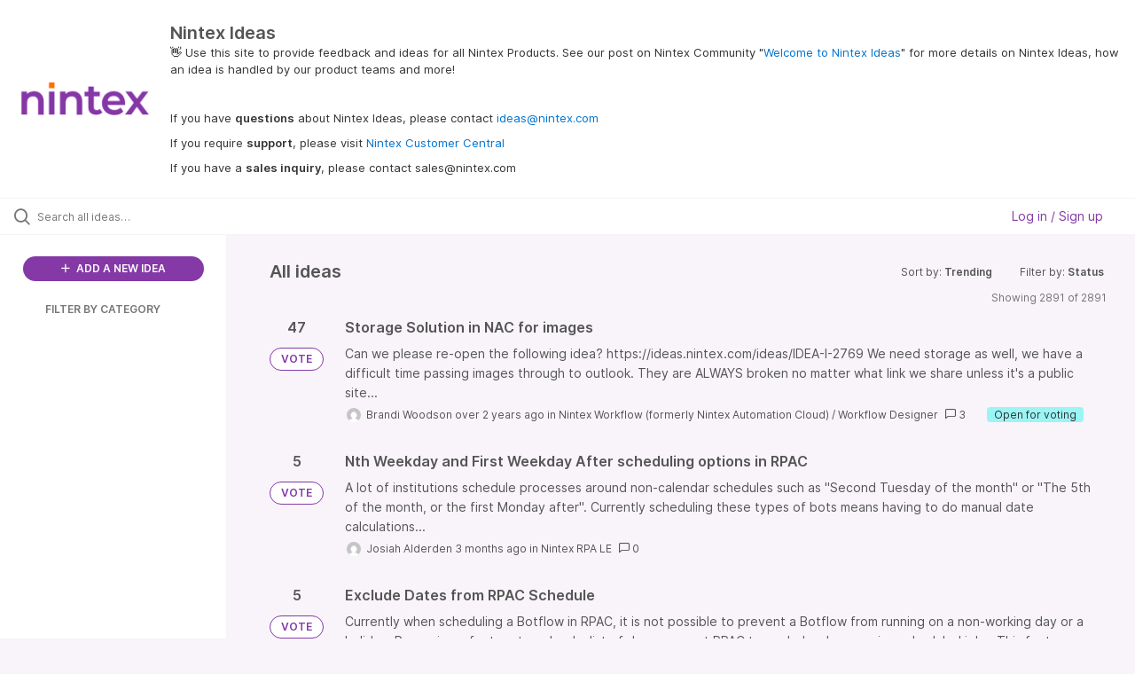

--- FILE ---
content_type: text/html; charset=utf-8
request_url: https://ideas.nintex.com/ideas/?category=7131110616527658608&page=7
body_size: 14845
content:
<!DOCTYPE html>
<html lang="en">
  <head>
      <script>
        window.overrideAssetHost = "https://ideas.nintex.com/assets/";
      </script>
    <meta http-equiv="X-UA-Compatible" content="IE=edge" />
    <meta http-equiv="Content-Type" content="text/html charset=UTF-8" />
    <meta name="publishing" content="true">
    <title>Nintex Ideas</title>

    <script>
//<![CDATA[

      window.ahaLoaded = false;
      window.isIdeaPortal = true;
      window.portalAssets = {"js":["/assets/runtime-v2-7f6e3d5d74c949cab2b102880df92660.js","/assets/vendor-v2-812989be856bac9ae816a7c364887a57.js","/assets/idea_portals_new-v2-937e00b8bdb8352e460ffe0a35d92401.js","/assets/idea_portals_new-v2-2e9b634293fc970027d3d542a40fc1f4.css"]};

//]]>
</script>
      <script>
    window.sentryRelease = window.sentryRelease || "99528cab39";
  </script>



      <link rel="stylesheet" href="https://ideas.nintex.com/assets/idea_portals_new-v2-2e9b634293fc970027d3d542a40fc1f4.css" data-turbolinks-track="true" media="all" />
    <script src="https://ideas.nintex.com/assets/runtime-v2-7f6e3d5d74c949cab2b102880df92660.js" data-turbolinks-track="true"></script>
    <script src="https://ideas.nintex.com/assets/vendor-v2-812989be856bac9ae816a7c364887a57.js" data-turbolinks-track="true"></script>
      <script src="https://ideas.nintex.com/assets/idea_portals_new-v2-937e00b8bdb8352e460ffe0a35d92401.js" data-turbolinks-track="true"></script>
    <meta name="csrf-param" content="authenticity_token" />
<meta name="csrf-token" content="TspqIMY-BoYjc97u7yBsRFMWn-CP02qB-uXaG9yNo7w9ljBpBJvGCqHaIVM_33AufnxJBbDJIpZzdiQyiHYnpg" />
    <meta name="viewport" content="width=device-width, initial-scale=1" />
    <meta name="locale" content="en" />
    <meta name="portal-token" content="6a96720eae3b1ff1cbe70647fe002280" />
    <meta name="idea-portal-id" content="7130721632603266025" />


      <link rel="canonical" href="https://ideas.nintex.com/">
          <link rel="icon" href="https://ideas.nintex.com/portal-favicon.png?1743717969&amp;size=thumb16" />

      <style>
                :root {
          --accent-color: #8439A6;
          --accent-color-05: #8439A60D;
          --accent-color-15: #8439A626;
          --accent-color-80: #8439A6CC;
        }

      </style>
  </head>
  <body class="ideas-portal public">
    
    <style>
  
</style>

  <div class="skip-to-main-content">
    <a href="#main-content">Skip to Main Content</a>
  </div>


      <header class="portal-aha-header portal-aha-header--full">
        <a class="logo" href="/ideas">
          <img alt="Ideas Portal Logo" src="https://ideas.nintex.com/logo.png?i=1743718003" />
</a>        <div class="titles">
          <div class="title">
            Nintex Ideas
          </div>
            <div class="aha-editor-field aha-editor-field-subtitle">
              <p><span style="color:black;">👋</span> Use this site to provide feedback and ideas for all Nintex Products. See our post on Nintex Community "<a href="https://community.nintex.com/t5/Community-blogs/Welcome-to-Nintex-Ideas/ba-p/226320">Welcome to Nintex Ideas</a>" for more details on Nintex Ideas, how an idea is handled by our product teams and more!</p><p><br></p><p>If you have <b>questions</b> about Nintex Ideas, please contact <a href="mailto:ideas@nintex.com">ideas@nintex.com</a></p><p>If you require <b>support</b>, please visit <a href="https://customer.nintex.com/">Nintex Customer Central</a></p><p>If you have a <b>sales inquiry</b>, please contact sales@nintex.com</p>
            </div>
        </div>
    </header>


  <div class="search-bar">
    <div class="search-bar__search">
  <form class="idea-search-form" action="/ideas/search" accept-charset="UTF-8" method="get">
    <div class="search-field">
      <i class="aha-icon aha-icon-search"></i>
      <input type="text" name="query" id="query" class="search-query" placeholder="Search all ideas…" aria-label="Search all ideas…" />
      
      <input type="hidden" name="category" id="category" value="7131110616527658608" autocomplete="off" />
      
      <a class="aha-icon aha-icon-close clear-button hide" aria-label="Clear filter" href="/ideas?category=7131110616527658608"></a>
    </div>
</form></div>

<script>
//<![CDATA[

  (function() {
    function setSearchPlaceholderText() {
      if ($(window).width() < 500)
        $('.search-query').attr('placeholder', '');
      else
        $('.search-query').attr('placeholder', ("Search all ideas…"));
    }

    $(window).on('resize', () => {
      setSearchPlaceholderText();
    });

    setSearchPlaceholderText();
  })();

//]]>
</script>
      <div class="signup-link user-menu">
      <a class="login-link dropdown-with-caret" role="button" aria-expanded="false" href="/portal_session/new">
        Log in / Sign up
        <i class="fa-solid fa-sort-down"></i>
</a>

    <div class="login-popover popover portal-user">
      <!-- Alerts in this file are used for the app and portals, they must not use the aha-alert web component -->



<div class="email-popover ">
  <div class="arrow tooltip-arrow"></div>
  <form class="form-horizontal" action="/auth/redirect_to_auth" accept-charset="UTF-8" data-remote="true" method="post"><input type="hidden" name="authenticity_token" value="KhPSeuTLAFaLup57odLt7EDW7EcEgNHAn00YEPzjthHBuB5SSUJRmOHNiFjdCyGFsiuqlgw-ABgLcVMPf7iorw" autocomplete="off" />
    <h3>Please enter your email address</h3>
    <div class="control-group">
        <label class="control-label" aria-label="Please enter your email address" for="email"></label>
      <div class="controls">
        <input type="text" name="sessions[email]" id="email" placeholder="Enter email (name@example.com)" autocomplete="off" class="input-block-level" autofocus="autofocus" aria-required="true" />
      </div>
    </div>
    <div class="extra-fields"></div>

    <div class="control-group">
      <div class="controls">
        <input type="submit" name="commit" value="Next" class="btn btn-outline btn-primary pull-left" id="vote" data-disable-with="Sending…" />
      </div>
    </div>
    <div class="clearfix"></div>
</form></div>

    </div>
  </div>

  </div>


<div class="column-with-sidebar">
  <div class="portal-sidebar column-with-sidebar__sidebar" id="portal-sidebar">
    <a class="btn btn-primary add-idea-button" href="/ideas/new">
      <i class="aha-icon aha-icon-plus"></i>
      ADD A NEW IDEA
</a>


        <div class="collapsable-filter" id="category-filter" data-load-counts-url="/ideas/category_counts?category=7131110616527658608" data-filtered-project-ids="[]" data-filtered-category-ids="[]" data-multi-category-filter-enabled="true">
          <div class="filters-title-header">
            <h2 class="filters-title">
              <button class="expand-collapse" aria-expanded="false">
                <i class="fa-solid fa-chevron-right"></i>
                FILTER BY CATEGORY
              </button>
            </h2>
          </div>

          <ul class="portal-sidebar__section categories categories-filters filters hidden">
                
  <li id="project-6600850537481448423" class="category-filter-branch" data-filter-type="project" data-project-ref="NDS">
    <a class="filter" data-url-param-toggle-name="project" data-url-param-toggle-value="NDS" data-url-param-toggle-remove="page" href="/?category=7216502069579560467%2C7213533213974556302%2C7216502737399890279%2C7216505665972627061%2C7213533335503682043&amp;my_ideas=62zci5%2C1709258988&amp;project=NDS">
      <div class="category-filter-name">
        <i class="category-collapser fa-solid fa-chevron-right category-collapser--empty" tabindex="0" aria-expanded="false"></i>
        <span class="">
          Documents
        </span>
      </div>
      <div>
        <i class="aha-icon aha-icon-close hide"></i>
        <span class="count counts count--project"></span>
      </div>
</a>
    <ul class="categories-collapsed">
          <li id="category-7491356599635927048" data-filter-type="category">
  <a class="filter category-filter" data-url-param-toggle-name="category" data-url-param-toggle-value="7491356599635927048" data-url-param-toggle-remove="page" href="/?category=7491356599635927048&amp;my_ideas=62zci5%2C1709258988&amp;project=K2C">
    <div class="category-filter-name">
      <i class="category-collapser category-filter-branch fa-solid fa-chevron-right category-collapser--empty" tabindex="0" aria-expanded="false"></i>
      <span>
        DocGen for Salesforce
      </span>
    </div>

    <div>
      <i class="aha-icon aha-icon-close hide"></i>
      <span class="count category-count"></span>
    </div>
</a>
    <ul class="categories-collapsed">
        <li id="category-7216502040196229978" data-filter-type="category">
  <a class="filter category-filter" data-url-param-toggle-name="category" data-url-param-toggle-value="7216502040196229978" data-url-param-toggle-remove="page" href="/?category=7216502040196229978&amp;my_ideas=62zci5%2C1709258988&amp;project=K2C">
    <div class="category-filter-name">
      <i class="category-collapser category-filter-branch fa-solid fa-chevron-right category-collapser--empty" tabindex="0" aria-expanded="false"></i>
      <span>
        3rd Party Integration
      </span>
    </div>

    <div>
      <i class="aha-icon aha-icon-close hide"></i>
      <span class="count category-count"></span>
    </div>
</a>
</li>

        <li id="category-7216502069579560467" data-filter-type="category">
  <a class="filter category-filter" data-url-param-toggle-name="category" data-url-param-toggle-value="7216502069579560467" data-url-param-toggle-remove="page" href="/?category=7216502069579560467&amp;my_ideas=62zci5%2C1709258988&amp;project=K2C">
    <div class="category-filter-name">
      <i class="category-collapser category-filter-branch fa-solid fa-chevron-right category-collapser--empty" tabindex="0" aria-expanded="false"></i>
      <span>
        Component Library
      </span>
    </div>

    <div>
      <i class="aha-icon aha-icon-close hide"></i>
      <span class="count category-count"></span>
    </div>
</a>
</li>

        <li id="category-7216502101813350554" data-filter-type="category">
  <a class="filter category-filter" data-url-param-toggle-name="category" data-url-param-toggle-value="7216502101813350554" data-url-param-toggle-remove="page" href="/?category=7216502101813350554&amp;my_ideas=62zci5%2C1709258988&amp;project=K2C">
    <div class="category-filter-name">
      <i class="category-collapser category-filter-branch fa-solid fa-chevron-right category-collapser--empty" tabindex="0" aria-expanded="false"></i>
      <span>
        DDP Management and Creation
      </span>
    </div>

    <div>
      <i class="aha-icon aha-icon-close hide"></i>
      <span class="count category-count"></span>
    </div>
</a>
</li>

        <li id="category-7216502138508439193" data-filter-type="category">
  <a class="filter category-filter" data-url-param-toggle-name="category" data-url-param-toggle-value="7216502138508439193" data-url-param-toggle-remove="page" href="/?category=7216502138508439193&amp;my_ideas=62zci5%2C1709258988&amp;project=K2C">
    <div class="category-filter-name">
      <i class="category-collapser category-filter-branch fa-solid fa-chevron-right category-collapser--empty" tabindex="0" aria-expanded="false"></i>
      <span>
        Documentation
      </span>
    </div>

    <div>
      <i class="aha-icon aha-icon-close hide"></i>
      <span class="count category-count"></span>
    </div>
</a>
</li>

        <li id="category-7216502367296556851" data-filter-type="category">
  <a class="filter category-filter" data-url-param-toggle-name="category" data-url-param-toggle-value="7216502367296556851" data-url-param-toggle-remove="page" href="/?category=7216502367296556851&amp;my_ideas=62zci5%2C1709258988&amp;project=K2C">
    <div class="category-filter-name">
      <i class="category-collapser category-filter-branch fa-solid fa-chevron-right category-collapser--empty" tabindex="0" aria-expanded="false"></i>
      <span>
        Document Automation
      </span>
    </div>

    <div>
      <i class="aha-icon aha-icon-close hide"></i>
      <span class="count category-count"></span>
    </div>
</a>
</li>

        <li id="category-7216502737399890279" data-filter-type="category">
  <a class="filter category-filter" data-url-param-toggle-name="category" data-url-param-toggle-value="7216502737399890279" data-url-param-toggle-remove="page" href="/?category=7216502737399890279&amp;my_ideas=62zci5%2C1709258988&amp;project=K2C">
    <div class="category-filter-name">
      <i class="category-collapser category-filter-branch fa-solid fa-chevron-right category-collapser--empty" tabindex="0" aria-expanded="false"></i>
      <span>
        Installation
      </span>
    </div>

    <div>
      <i class="aha-icon aha-icon-close hide"></i>
      <span class="count category-count"></span>
    </div>
</a>
</li>

        <li id="category-7216502767084734494" data-filter-type="category">
  <a class="filter category-filter" data-url-param-toggle-name="category" data-url-param-toggle-value="7216502767084734494" data-url-param-toggle-remove="page" href="/?category=7216502767084734494&amp;my_ideas=62zci5%2C1709258988&amp;project=K2C">
    <div class="category-filter-name">
      <i class="category-collapser category-filter-branch fa-solid fa-chevron-right category-collapser--empty" tabindex="0" aria-expanded="false"></i>
      <span>
        Lightning Experience
      </span>
    </div>

    <div>
      <i class="aha-icon aha-icon-close hide"></i>
      <span class="count category-count"></span>
    </div>
</a>
</li>

        <li id="category-7216502804279063896" data-filter-type="category">
  <a class="filter category-filter" data-url-param-toggle-name="category" data-url-param-toggle-value="7216502804279063896" data-url-param-toggle-remove="page" href="/?category=7216502804279063896&amp;my_ideas=62zci5%2C1709258988&amp;project=K2C">
    <div class="category-filter-name">
      <i class="category-collapser category-filter-branch fa-solid fa-chevron-right category-collapser--empty" tabindex="0" aria-expanded="false"></i>
      <span>
        Salesforce 1
      </span>
    </div>

    <div>
      <i class="aha-icon aha-icon-close hide"></i>
      <span class="count category-count"></span>
    </div>
</a>
</li>

        <li id="category-7216502837424518785" data-filter-type="category">
  <a class="filter category-filter" data-url-param-toggle-name="category" data-url-param-toggle-value="7216502837424518785" data-url-param-toggle-remove="page" href="/?category=7216502837424518785&amp;my_ideas=62zci5%2C1709258988&amp;project=K2C">
    <div class="category-filter-name">
      <i class="category-collapser category-filter-branch fa-solid fa-chevron-right category-collapser--empty" tabindex="0" aria-expanded="false"></i>
      <span>
        Setup and Configuration
      </span>
    </div>

    <div>
      <i class="aha-icon aha-icon-close hide"></i>
      <span class="count category-count"></span>
    </div>
</a>
</li>

        <li id="category-7216502880022727415" data-filter-type="category">
  <a class="filter category-filter" data-url-param-toggle-name="category" data-url-param-toggle-value="7216502880022727415" data-url-param-toggle-remove="page" href="/?category=7216502880022727415&amp;my_ideas=62zci5%2C1709258988&amp;project=K2C">
    <div class="category-filter-name">
      <i class="category-collapser category-filter-branch fa-solid fa-chevron-right category-collapser--empty" tabindex="0" aria-expanded="false"></i>
      <span>
        UX/UI
      </span>
    </div>

    <div>
      <i class="aha-icon aha-icon-close hide"></i>
      <span class="count category-count"></span>
    </div>
</a>
</li>

    </ul>
</li>

  <li id="category-7491357305592330967" data-filter-type="category">
  <a class="filter category-filter" data-url-param-toggle-name="category" data-url-param-toggle-value="7491357305592330967" data-url-param-toggle-remove="page" href="/?category=7491357305592330967&amp;my_ideas=62zci5%2C1709258988&amp;project=K2C">
    <div class="category-filter-name">
      <i class="category-collapser category-filter-branch fa-solid fa-chevron-right category-collapser--empty" tabindex="0" aria-expanded="false"></i>
      <span>
        Nintex DocGen
      </span>
    </div>

    <div>
      <i class="aha-icon aha-icon-close hide"></i>
      <span class="count category-count"></span>
    </div>
</a>
    <ul class="categories-collapsed">
        <li id="category-7491357652105420635" data-filter-type="category">
  <a class="filter category-filter" data-url-param-toggle-name="category" data-url-param-toggle-value="7491357652105420635" data-url-param-toggle-remove="page" href="/?category=7491357652105420635&amp;my_ideas=62zci5%2C1709258988&amp;project=K2C">
    <div class="category-filter-name">
      <i class="category-collapser category-filter-branch fa-solid fa-chevron-right category-collapser--empty" tabindex="0" aria-expanded="false"></i>
      <span>
        3rd Party Integration
      </span>
    </div>

    <div>
      <i class="aha-icon aha-icon-close hide"></i>
      <span class="count category-count"></span>
    </div>
</a>
</li>

        <li id="category-7491357574944286607" data-filter-type="category">
  <a class="filter category-filter" data-url-param-toggle-name="category" data-url-param-toggle-value="7491357574944286607" data-url-param-toggle-remove="page" href="/?category=7491357574944286607&amp;my_ideas=62zci5%2C1709258988&amp;project=K2C">
    <div class="category-filter-name">
      <i class="category-collapser category-filter-branch fa-solid fa-chevron-right category-collapser--empty" tabindex="0" aria-expanded="false"></i>
      <span>
        UX/UI
      </span>
    </div>

    <div>
      <i class="aha-icon aha-icon-close hide"></i>
      <span class="count category-count"></span>
    </div>
</a>
</li>

    </ul>
</li>


    </ul>
  </li>

  <li id="project-6893954844095331146" class="category-filter-branch" data-filter-type="project" data-project-ref="K25">
    <a class="filter" data-url-param-toggle-name="project" data-url-param-toggle-value="K25" data-url-param-toggle-remove="page" href="/?category=7216502069579560467%2C7213533213974556302%2C7216502737399890279%2C7216505665972627061%2C7213533335503682043&amp;my_ideas=62zci5%2C1709258988&amp;project=K25">
      <div class="category-filter-name">
        <i class="category-collapser fa-solid fa-chevron-right category-collapser--empty" tabindex="0" aria-expanded="false"></i>
        <span class="">
          K2
        </span>
      </div>
      <div>
        <i class="aha-icon aha-icon-close hide"></i>
        <span class="count counts count--project"></span>
      </div>
</a>
    <ul class="categories-collapsed">
          <li id="category-7216504678905477726" data-filter-type="category">
  <a class="filter category-filter" data-url-param-toggle-name="category" data-url-param-toggle-value="7216504678905477726" data-url-param-toggle-remove="page" href="/?category=7216504678905477726&amp;my_ideas=62zci5%2C1709258988&amp;project=K2C">
    <div class="category-filter-name">
      <i class="category-collapser category-filter-branch fa-solid fa-chevron-right category-collapser--empty" tabindex="0" aria-expanded="false"></i>
      <span>
        App Wizard
      </span>
    </div>

    <div>
      <i class="aha-icon aha-icon-close hide"></i>
      <span class="count category-count"></span>
    </div>
</a>
</li>

  <li id="category-7216504706506765985" data-filter-type="category">
  <a class="filter category-filter" data-url-param-toggle-name="category" data-url-param-toggle-value="7216504706506765985" data-url-param-toggle-remove="page" href="/?category=7216504706506765985&amp;my_ideas=62zci5%2C1709258988&amp;project=K2C">
    <div class="category-filter-name">
      <i class="category-collapser category-filter-branch fa-solid fa-chevron-right category-collapser--empty" tabindex="0" aria-expanded="false"></i>
      <span>
        Identity
      </span>
    </div>

    <div>
      <i class="aha-icon aha-icon-close hide"></i>
      <span class="count category-count"></span>
    </div>
</a>
</li>

  <li id="category-7216504736112581004" data-filter-type="category">
  <a class="filter category-filter" data-url-param-toggle-name="category" data-url-param-toggle-value="7216504736112581004" data-url-param-toggle-remove="page" href="/?category=7216504736112581004&amp;my_ideas=62zci5%2C1709258988&amp;project=K2C">
    <div class="category-filter-name">
      <i class="category-collapser category-filter-branch fa-solid fa-chevron-right category-collapser--empty" tabindex="0" aria-expanded="false"></i>
      <span>
        Integration
      </span>
    </div>

    <div>
      <i class="aha-icon aha-icon-close hide"></i>
      <span class="count category-count"></span>
    </div>
</a>
</li>

  <li id="category-7216504771547374637" data-filter-type="category">
  <a class="filter category-filter" data-url-param-toggle-name="category" data-url-param-toggle-value="7216504771547374637" data-url-param-toggle-remove="page" href="/?category=7216504771547374637&amp;my_ideas=62zci5%2C1709258988&amp;project=K2C">
    <div class="category-filter-name">
      <i class="category-collapser category-filter-branch fa-solid fa-chevron-right category-collapser--empty" tabindex="0" aria-expanded="false"></i>
      <span>
        K2 for SharePoint
      </span>
    </div>

    <div>
      <i class="aha-icon aha-icon-close hide"></i>
      <span class="count category-count"></span>
    </div>
</a>
</li>

  <li id="category-7216504799988897205" data-filter-type="category">
  <a class="filter category-filter" data-url-param-toggle-name="category" data-url-param-toggle-value="7216504799988897205" data-url-param-toggle-remove="page" href="/?category=7216504799988897205&amp;my_ideas=62zci5%2C1709258988&amp;project=K2C">
    <div class="category-filter-name">
      <i class="category-collapser category-filter-branch fa-solid fa-chevron-right category-collapser--empty" tabindex="0" aria-expanded="false"></i>
      <span>
        Management
      </span>
    </div>

    <div>
      <i class="aha-icon aha-icon-close hide"></i>
      <span class="count category-count"></span>
    </div>
</a>
</li>

  <li id="category-7216504824618200751" data-filter-type="category">
  <a class="filter category-filter" data-url-param-toggle-name="category" data-url-param-toggle-value="7216504824618200751" data-url-param-toggle-remove="page" href="/?category=7216504824618200751&amp;my_ideas=62zci5%2C1709258988&amp;project=K2C">
    <div class="category-filter-name">
      <i class="category-collapser category-filter-branch fa-solid fa-chevron-right category-collapser--empty" tabindex="0" aria-expanded="false"></i>
      <span>
        Mobile
      </span>
    </div>

    <div>
      <i class="aha-icon aha-icon-close hide"></i>
      <span class="count category-count"></span>
    </div>
</a>
</li>

  <li id="category-7216504851466346731" data-filter-type="category">
  <a class="filter category-filter" data-url-param-toggle-name="category" data-url-param-toggle-value="7216504851466346731" data-url-param-toggle-remove="page" href="/?category=7216504851466346731&amp;my_ideas=62zci5%2C1709258988&amp;project=K2C">
    <div class="category-filter-name">
      <i class="category-collapser category-filter-branch fa-solid fa-chevron-right category-collapser--empty" tabindex="0" aria-expanded="false"></i>
      <span>
        Other
      </span>
    </div>

    <div>
      <i class="aha-icon aha-icon-close hide"></i>
      <span class="count category-count"></span>
    </div>
</a>
</li>

  <li id="category-7216504878015146100" data-filter-type="category">
  <a class="filter category-filter" data-url-param-toggle-name="category" data-url-param-toggle-value="7216504878015146100" data-url-param-toggle-remove="page" href="/?category=7216504878015146100&amp;my_ideas=62zci5%2C1709258988&amp;project=K2C">
    <div class="category-filter-name">
      <i class="category-collapser category-filter-branch fa-solid fa-chevron-right category-collapser--empty" tabindex="0" aria-expanded="false"></i>
      <span>
        Package &amp; Deploy
      </span>
    </div>

    <div>
      <i class="aha-icon aha-icon-close hide"></i>
      <span class="count category-count"></span>
    </div>
</a>
</li>

  <li id="category-7216504913631005484" data-filter-type="category">
  <a class="filter category-filter" data-url-param-toggle-name="category" data-url-param-toggle-value="7216504913631005484" data-url-param-toggle-remove="page" href="/?category=7216504913631005484&amp;my_ideas=62zci5%2C1709258988&amp;project=K2C">
    <div class="category-filter-name">
      <i class="category-collapser category-filter-branch fa-solid fa-chevron-right category-collapser--empty" tabindex="0" aria-expanded="false"></i>
      <span>
        Reporting
      </span>
    </div>

    <div>
      <i class="aha-icon aha-icon-close hide"></i>
      <span class="count category-count"></span>
    </div>
</a>
</li>

  <li id="category-7216504939837263169" data-filter-type="category">
  <a class="filter category-filter" data-url-param-toggle-name="category" data-url-param-toggle-value="7216504939837263169" data-url-param-toggle-remove="page" href="/?category=7216504939837263169&amp;my_ideas=62zci5%2C1709258988&amp;project=K2C">
    <div class="category-filter-name">
      <i class="category-collapser category-filter-branch fa-solid fa-chevron-right category-collapser--empty" tabindex="0" aria-expanded="false"></i>
      <span>
        Security
      </span>
    </div>

    <div>
      <i class="aha-icon aha-icon-close hide"></i>
      <span class="count category-count"></span>
    </div>
</a>
</li>

  <li id="category-7216504967939828495" data-filter-type="category">
  <a class="filter category-filter" data-url-param-toggle-name="category" data-url-param-toggle-value="7216504967939828495" data-url-param-toggle-remove="page" href="/?category=7216504967939828495&amp;my_ideas=62zci5%2C1709258988&amp;project=K2C">
    <div class="category-filter-name">
      <i class="category-collapser category-filter-branch fa-solid fa-chevron-right category-collapser--empty" tabindex="0" aria-expanded="false"></i>
      <span>
        SmartBox
      </span>
    </div>

    <div>
      <i class="aha-icon aha-icon-close hide"></i>
      <span class="count category-count"></span>
    </div>
</a>
</li>

  <li id="category-7216504994801243813" data-filter-type="category">
  <a class="filter category-filter" data-url-param-toggle-name="category" data-url-param-toggle-value="7216504994801243813" data-url-param-toggle-remove="page" href="/?category=7216504994801243813&amp;my_ideas=62zci5%2C1709258988&amp;project=K2C">
    <div class="category-filter-name">
      <i class="category-collapser category-filter-branch fa-solid fa-chevron-right category-collapser--empty" tabindex="0" aria-expanded="false"></i>
      <span>
        SmartForms
      </span>
    </div>

    <div>
      <i class="aha-icon aha-icon-close hide"></i>
      <span class="count category-count"></span>
    </div>
</a>
</li>

  <li id="category-7216505018698464332" data-filter-type="category">
  <a class="filter category-filter" data-url-param-toggle-name="category" data-url-param-toggle-value="7216505018698464332" data-url-param-toggle-remove="page" href="/?category=7216505018698464332&amp;my_ideas=62zci5%2C1709258988&amp;project=K2C">
    <div class="category-filter-name">
      <i class="category-collapser category-filter-branch fa-solid fa-chevron-right category-collapser--empty" tabindex="0" aria-expanded="false"></i>
      <span>
        SmartObjects
      </span>
    </div>

    <div>
      <i class="aha-icon aha-icon-close hide"></i>
      <span class="count category-count"></span>
    </div>
</a>
</li>

  <li id="category-7216505046092872960" data-filter-type="category">
  <a class="filter category-filter" data-url-param-toggle-name="category" data-url-param-toggle-value="7216505046092872960" data-url-param-toggle-remove="page" href="/?category=7216505046092872960&amp;my_ideas=62zci5%2C1709258988&amp;project=K2C">
    <div class="category-filter-name">
      <i class="category-collapser category-filter-branch fa-solid fa-chevron-right category-collapser--empty" tabindex="0" aria-expanded="false"></i>
      <span>
        SmartStarters
      </span>
    </div>

    <div>
      <i class="aha-icon aha-icon-close hide"></i>
      <span class="count category-count"></span>
    </div>
</a>
</li>

  <li id="category-7216505074152388145" data-filter-type="category">
  <a class="filter category-filter" data-url-param-toggle-name="category" data-url-param-toggle-value="7216505074152388145" data-url-param-toggle-remove="page" href="/?category=7216505074152388145&amp;my_ideas=62zci5%2C1709258988&amp;project=K2C">
    <div class="category-filter-name">
      <i class="category-collapser category-filter-branch fa-solid fa-chevron-right category-collapser--empty" tabindex="0" aria-expanded="false"></i>
      <span>
        Workflow
      </span>
    </div>

    <div>
      <i class="aha-icon aha-icon-close hide"></i>
      <span class="count category-count"></span>
    </div>
</a>
</li>

  <li id="category-7216505104902762078" data-filter-type="category">
  <a class="filter category-filter" data-url-param-toggle-name="category" data-url-param-toggle-value="7216505104902762078" data-url-param-toggle-remove="page" href="/?category=7216505104902762078&amp;my_ideas=62zci5%2C1709258988&amp;project=K2C">
    <div class="category-filter-name">
      <i class="category-collapser category-filter-branch fa-solid fa-chevron-right category-collapser--empty" tabindex="0" aria-expanded="false"></i>
      <span>
        Workspace
      </span>
    </div>

    <div>
      <i class="aha-icon aha-icon-close hide"></i>
      <span class="count category-count"></span>
    </div>
</a>
</li>


    </ul>
  </li>

  <li id="project-6916631147206475972" class="category-filter-branch" data-filter-type="project" data-project-ref="K2C">
    <a class="filter" data-url-param-toggle-name="project" data-url-param-toggle-value="K2C" data-url-param-toggle-remove="page" href="/?category=7216502069579560467%2C7213533213974556302%2C7216502737399890279%2C7216505665972627061%2C7213533335503682043&amp;my_ideas=62zci5%2C1709258988">
      <div class="category-filter-name">
        <i class="category-collapser fa-solid fa-chevron-right category-collapser--empty" tabindex="0" aria-expanded="false"></i>
        <span class="">
          K2 Cloud
        </span>
      </div>
      <div>
        <i class="aha-icon aha-icon-close hide"></i>
        <span class="count counts count--project"></span>
      </div>
</a>
    <ul class="categories-collapsed">
          <li id="category-7216503663703162498" data-filter-type="category">
  <a class="filter category-filter" data-url-param-toggle-name="category" data-url-param-toggle-value="7216503663703162498" data-url-param-toggle-remove="page" href="/?category=7216503663703162498&amp;my_ideas=62zci5%2C1709258988&amp;project=K2C">
    <div class="category-filter-name">
      <i class="category-collapser category-filter-branch fa-solid fa-chevron-right category-collapser--empty" tabindex="0" aria-expanded="false"></i>
      <span>
        App Wizard
      </span>
    </div>

    <div>
      <i class="aha-icon aha-icon-close hide"></i>
      <span class="count category-count"></span>
    </div>
</a>
</li>

  <li id="category-7216503700011752076" data-filter-type="category">
  <a class="filter category-filter" data-url-param-toggle-name="category" data-url-param-toggle-value="7216503700011752076" data-url-param-toggle-remove="page" href="/?category=7216503700011752076&amp;my_ideas=62zci5%2C1709258988&amp;project=K2C">
    <div class="category-filter-name">
      <i class="category-collapser category-filter-branch fa-solid fa-chevron-right category-collapser--empty" tabindex="0" aria-expanded="false"></i>
      <span>
        Identity
      </span>
    </div>

    <div>
      <i class="aha-icon aha-icon-close hide"></i>
      <span class="count category-count"></span>
    </div>
</a>
</li>

  <li id="category-7216503736587356302" data-filter-type="category">
  <a class="filter category-filter" data-url-param-toggle-name="category" data-url-param-toggle-value="7216503736587356302" data-url-param-toggle-remove="page" href="/?category=7216503736587356302&amp;my_ideas=62zci5%2C1709258988&amp;project=K2C">
    <div class="category-filter-name">
      <i class="category-collapser category-filter-branch fa-solid fa-chevron-right category-collapser--empty" tabindex="0" aria-expanded="false"></i>
      <span>
        Integration
      </span>
    </div>

    <div>
      <i class="aha-icon aha-icon-close hide"></i>
      <span class="count category-count"></span>
    </div>
</a>
</li>

  <li id="category-7216503780429903487" data-filter-type="category">
  <a class="filter category-filter" data-url-param-toggle-name="category" data-url-param-toggle-value="7216503780429903487" data-url-param-toggle-remove="page" href="/?category=7216503780429903487&amp;my_ideas=62zci5%2C1709258988&amp;project=K2C">
    <div class="category-filter-name">
      <i class="category-collapser category-filter-branch fa-solid fa-chevron-right category-collapser--empty" tabindex="0" aria-expanded="false"></i>
      <span>
        K2 Cloud Secure Data Access
      </span>
    </div>

    <div>
      <i class="aha-icon aha-icon-close hide"></i>
      <span class="count category-count"></span>
    </div>
</a>
</li>

  <li id="category-7216503814528116424" data-filter-type="category">
  <a class="filter category-filter" data-url-param-toggle-name="category" data-url-param-toggle-value="7216503814528116424" data-url-param-toggle-remove="page" href="/?category=7216503814528116424&amp;my_ideas=62zci5%2C1709258988&amp;project=K2C">
    <div class="category-filter-name">
      <i class="category-collapser category-filter-branch fa-solid fa-chevron-right category-collapser--empty" tabindex="0" aria-expanded="false"></i>
      <span>
        K2 for SharePoint
      </span>
    </div>

    <div>
      <i class="aha-icon aha-icon-close hide"></i>
      <span class="count category-count"></span>
    </div>
</a>
</li>

  <li id="category-7216503844139385303" data-filter-type="category">
  <a class="filter category-filter" data-url-param-toggle-name="category" data-url-param-toggle-value="7216503844139385303" data-url-param-toggle-remove="page" href="/?category=7216503844139385303&amp;my_ideas=62zci5%2C1709258988&amp;project=K2C">
    <div class="category-filter-name">
      <i class="category-collapser category-filter-branch fa-solid fa-chevron-right category-collapser--empty" tabindex="0" aria-expanded="false"></i>
      <span>
        Management
      </span>
    </div>

    <div>
      <i class="aha-icon aha-icon-close hide"></i>
      <span class="count category-count"></span>
    </div>
</a>
</li>

  <li id="category-7216503873860689500" data-filter-type="category">
  <a class="filter category-filter" data-url-param-toggle-name="category" data-url-param-toggle-value="7216503873860689500" data-url-param-toggle-remove="page" href="/?category=7216503873860689500&amp;my_ideas=62zci5%2C1709258988&amp;project=K2C">
    <div class="category-filter-name">
      <i class="category-collapser category-filter-branch fa-solid fa-chevron-right category-collapser--empty" tabindex="0" aria-expanded="false"></i>
      <span>
        Mobile
      </span>
    </div>

    <div>
      <i class="aha-icon aha-icon-close hide"></i>
      <span class="count category-count"></span>
    </div>
</a>
</li>

  <li id="category-7216503903419248623" data-filter-type="category">
  <a class="filter category-filter" data-url-param-toggle-name="category" data-url-param-toggle-value="7216503903419248623" data-url-param-toggle-remove="page" href="/?category=7216503903419248623&amp;my_ideas=62zci5%2C1709258988&amp;project=K2C">
    <div class="category-filter-name">
      <i class="category-collapser category-filter-branch fa-solid fa-chevron-right category-collapser--empty" tabindex="0" aria-expanded="false"></i>
      <span>
        Other
      </span>
    </div>

    <div>
      <i class="aha-icon aha-icon-close hide"></i>
      <span class="count category-count"></span>
    </div>
</a>
</li>

  <li id="category-7216503933278579586" data-filter-type="category">
  <a class="filter category-filter" data-url-param-toggle-name="category" data-url-param-toggle-value="7216503933278579586" data-url-param-toggle-remove="page" href="/?category=7216503933278579586&amp;my_ideas=62zci5%2C1709258988&amp;project=K2C">
    <div class="category-filter-name">
      <i class="category-collapser category-filter-branch fa-solid fa-chevron-right category-collapser--empty" tabindex="0" aria-expanded="false"></i>
      <span>
        Package &amp; Deploy
      </span>
    </div>

    <div>
      <i class="aha-icon aha-icon-close hide"></i>
      <span class="count category-count"></span>
    </div>
</a>
</li>

  <li id="category-7216503961339530000" data-filter-type="category">
  <a class="filter category-filter" data-url-param-toggle-name="category" data-url-param-toggle-value="7216503961339530000" data-url-param-toggle-remove="page" href="/?category=7216503961339530000&amp;my_ideas=62zci5%2C1709258988&amp;project=K2C">
    <div class="category-filter-name">
      <i class="category-collapser category-filter-branch fa-solid fa-chevron-right category-collapser--empty" tabindex="0" aria-expanded="false"></i>
      <span>
        Reporting
      </span>
    </div>

    <div>
      <i class="aha-icon aha-icon-close hide"></i>
      <span class="count category-count"></span>
    </div>
</a>
</li>

  <li id="category-7216503990675143325" data-filter-type="category">
  <a class="filter category-filter" data-url-param-toggle-name="category" data-url-param-toggle-value="7216503990675143325" data-url-param-toggle-remove="page" href="/?category=7216503990675143325&amp;my_ideas=62zci5%2C1709258988&amp;project=K2C">
    <div class="category-filter-name">
      <i class="category-collapser category-filter-branch fa-solid fa-chevron-right category-collapser--empty" tabindex="0" aria-expanded="false"></i>
      <span>
        Security
      </span>
    </div>

    <div>
      <i class="aha-icon aha-icon-close hide"></i>
      <span class="count category-count"></span>
    </div>
</a>
</li>

  <li id="category-7216504018994674169" data-filter-type="category">
  <a class="filter category-filter" data-url-param-toggle-name="category" data-url-param-toggle-value="7216504018994674169" data-url-param-toggle-remove="page" href="/?category=7216504018994674169&amp;my_ideas=62zci5%2C1709258988&amp;project=K2C">
    <div class="category-filter-name">
      <i class="category-collapser category-filter-branch fa-solid fa-chevron-right category-collapser--empty" tabindex="0" aria-expanded="false"></i>
      <span>
        SmartBox
      </span>
    </div>

    <div>
      <i class="aha-icon aha-icon-close hide"></i>
      <span class="count category-count"></span>
    </div>
</a>
</li>

  <li id="category-7216504051574822383" data-filter-type="category">
  <a class="filter category-filter" data-url-param-toggle-name="category" data-url-param-toggle-value="7216504051574822383" data-url-param-toggle-remove="page" href="/?category=7216504051574822383&amp;my_ideas=62zci5%2C1709258988&amp;project=K2C">
    <div class="category-filter-name">
      <i class="category-collapser category-filter-branch fa-solid fa-chevron-right category-collapser--empty" tabindex="0" aria-expanded="false"></i>
      <span>
        SmartForms
      </span>
    </div>

    <div>
      <i class="aha-icon aha-icon-close hide"></i>
      <span class="count category-count"></span>
    </div>
</a>
</li>

  <li id="category-7216504081833107696" data-filter-type="category">
  <a class="filter category-filter" data-url-param-toggle-name="category" data-url-param-toggle-value="7216504081833107696" data-url-param-toggle-remove="page" href="/?category=7216504081833107696&amp;my_ideas=62zci5%2C1709258988&amp;project=K2C">
    <div class="category-filter-name">
      <i class="category-collapser category-filter-branch fa-solid fa-chevron-right category-collapser--empty" tabindex="0" aria-expanded="false"></i>
      <span>
        SmartObjects
      </span>
    </div>

    <div>
      <i class="aha-icon aha-icon-close hide"></i>
      <span class="count category-count"></span>
    </div>
</a>
</li>

  <li id="category-7216504112452437207" data-filter-type="category">
  <a class="filter category-filter" data-url-param-toggle-name="category" data-url-param-toggle-value="7216504112452437207" data-url-param-toggle-remove="page" href="/?category=7216504112452437207&amp;my_ideas=62zci5%2C1709258988&amp;project=K2C">
    <div class="category-filter-name">
      <i class="category-collapser category-filter-branch fa-solid fa-chevron-right category-collapser--empty" tabindex="0" aria-expanded="false"></i>
      <span>
        SmartStarters
      </span>
    </div>

    <div>
      <i class="aha-icon aha-icon-close hide"></i>
      <span class="count category-count"></span>
    </div>
</a>
</li>

  <li id="category-7216504141407656273" data-filter-type="category">
  <a class="filter category-filter" data-url-param-toggle-name="category" data-url-param-toggle-value="7216504141407656273" data-url-param-toggle-remove="page" href="/?category=7216504141407656273&amp;my_ideas=62zci5%2C1709258988&amp;project=K2C">
    <div class="category-filter-name">
      <i class="category-collapser category-filter-branch fa-solid fa-chevron-right category-collapser--empty" tabindex="0" aria-expanded="false"></i>
      <span>
        Workflow
      </span>
    </div>

    <div>
      <i class="aha-icon aha-icon-close hide"></i>
      <span class="count category-count"></span>
    </div>
</a>
</li>

  <li id="category-7216504167493403209" data-filter-type="category">
  <a class="filter category-filter" data-url-param-toggle-name="category" data-url-param-toggle-value="7216504167493403209" data-url-param-toggle-remove="page" href="/?category=7216504167493403209&amp;my_ideas=62zci5%2C1709258988&amp;project=K2C">
    <div class="category-filter-name">
      <i class="category-collapser category-filter-branch fa-solid fa-chevron-right category-collapser--empty" tabindex="0" aria-expanded="false"></i>
      <span>
        Workspace
      </span>
    </div>

    <div>
      <i class="aha-icon aha-icon-close hide"></i>
      <span class="count category-count"></span>
    </div>
</a>
</li>


    </ul>
  </li>

  <li id="project-7296714740784790810" class="category-filter-branch" data-filter-type="project" data-project-ref="CAP">
    <a class="filter" data-url-param-toggle-name="project" data-url-param-toggle-value="CAP" data-url-param-toggle-remove="page" href="/?category=7216502069579560467%2C7213533213974556302%2C7216502737399890279%2C7216505665972627061%2C7213533335503682043&amp;my_ideas=62zci5%2C1709258988&amp;project=CAP">
      <div class="category-filter-name">
        <i class="category-collapser fa-solid fa-chevron-right category-collapser--empty" tabindex="0" aria-expanded="false"></i>
        <span class="">
          Nintex Apps
        </span>
      </div>
      <div>
        <i class="aha-icon aha-icon-close hide"></i>
        <span class="count counts count--project"></span>
      </div>
</a>
    <ul class="categories-collapsed">
          <li id="category-7338202624208058853" data-filter-type="category">
  <a class="filter category-filter" data-url-param-toggle-name="category" data-url-param-toggle-value="7338202624208058853" data-url-param-toggle-remove="page" href="/?category=7338202624208058853&amp;my_ideas=62zci5%2C1709258988&amp;project=K2C">
    <div class="category-filter-name">
      <i class="category-collapser category-filter-branch fa-solid fa-chevron-right category-collapser--empty" tabindex="0" aria-expanded="false"></i>
      <span>
        Nintex Apps for Platform
      </span>
    </div>

    <div>
      <i class="aha-icon aha-icon-close hide"></i>
      <span class="count category-count"></span>
    </div>
</a>
</li>

  <li id="category-7338202559681908648" data-filter-type="category">
  <a class="filter category-filter" data-url-param-toggle-name="category" data-url-param-toggle-value="7338202559681908648" data-url-param-toggle-remove="page" href="/?category=7338202559681908648&amp;my_ideas=62zci5%2C1709258988&amp;project=K2C">
    <div class="category-filter-name">
      <i class="category-collapser category-filter-branch fa-solid fa-chevron-right category-collapser--empty" tabindex="0" aria-expanded="false"></i>
      <span>
        Nintex Apps for Salesforce
      </span>
    </div>

    <div>
      <i class="aha-icon aha-icon-close hide"></i>
      <span class="count category-count"></span>
    </div>
</a>
</li>


    </ul>
  </li>

  <li id="project-6986640204622269931" class="category-filter-branch" data-filter-type="project" data-project-ref="NTXAS">
    <a class="filter" data-url-param-toggle-name="project" data-url-param-toggle-value="NTXAS" data-url-param-toggle-remove="page" href="/?category=7216502069579560467%2C7213533213974556302%2C7216502737399890279%2C7216505665972627061%2C7213533335503682043&amp;my_ideas=62zci5%2C1709258988&amp;project=NTXAS">
      <div class="category-filter-name">
        <i class="category-collapser fa-solid fa-chevron-right category-collapser--empty" tabindex="0" aria-expanded="false"></i>
        <span class="">
          Nintex eSign (formerly Nintex AssureSign)
        </span>
      </div>
      <div>
        <i class="aha-icon aha-icon-close hide"></i>
        <span class="count counts count--project"></span>
      </div>
</a>
    <ul class="categories-collapsed">
          <li id="category-7216500513617218227" data-filter-type="category">
  <a class="filter category-filter" data-url-param-toggle-name="category" data-url-param-toggle-value="7216500513617218227" data-url-param-toggle-remove="page" href="/?category=7216500513617218227&amp;my_ideas=62zci5%2C1709258988&amp;project=K2C">
    <div class="category-filter-name">
      <i class="category-collapser category-filter-branch fa-solid fa-chevron-right category-collapser--empty" tabindex="0" aria-expanded="false"></i>
      <span>
        Account Administration
      </span>
    </div>

    <div>
      <i class="aha-icon aha-icon-close hide"></i>
      <span class="count category-count"></span>
    </div>
</a>
</li>

  <li id="category-7216500553337982372" data-filter-type="category">
  <a class="filter category-filter" data-url-param-toggle-name="category" data-url-param-toggle-value="7216500553337982372" data-url-param-toggle-remove="page" href="/?category=7216500553337982372&amp;my_ideas=62zci5%2C1709258988&amp;project=K2C">
    <div class="category-filter-name">
      <i class="category-collapser category-filter-branch fa-solid fa-chevron-right category-collapser--empty" tabindex="0" aria-expanded="false"></i>
      <span>
        API
      </span>
    </div>

    <div>
      <i class="aha-icon aha-icon-close hide"></i>
      <span class="count category-count"></span>
    </div>
</a>
</li>

  <li id="category-7216500596394544168" data-filter-type="category">
  <a class="filter category-filter" data-url-param-toggle-name="category" data-url-param-toggle-value="7216500596394544168" data-url-param-toggle-remove="page" href="/?category=7216500596394544168&amp;my_ideas=62zci5%2C1709258988&amp;project=K2C">
    <div class="category-filter-name">
      <i class="category-collapser category-filter-branch fa-solid fa-chevron-right category-collapser--empty" tabindex="0" aria-expanded="false"></i>
      <span>
        Integrations (Salesforce, Dynamics 365 &amp; more)
      </span>
    </div>

    <div>
      <i class="aha-icon aha-icon-close hide"></i>
      <span class="count category-count"></span>
    </div>
</a>
</li>

  <li id="category-7216501011018308283" data-filter-type="category">
  <a class="filter category-filter" data-url-param-toggle-name="category" data-url-param-toggle-value="7216501011018308283" data-url-param-toggle-remove="page" href="/?category=7216501011018308283&amp;my_ideas=62zci5%2C1709258988&amp;project=K2C">
    <div class="category-filter-name">
      <i class="category-collapser category-filter-branch fa-solid fa-chevron-right category-collapser--empty" tabindex="0" aria-expanded="false"></i>
      <span>
        Reports
      </span>
    </div>

    <div>
      <i class="aha-icon aha-icon-close hide"></i>
      <span class="count category-count"></span>
    </div>
</a>
</li>

  <li id="category-7216501054565902685" data-filter-type="category">
  <a class="filter category-filter" data-url-param-toggle-name="category" data-url-param-toggle-value="7216501054565902685" data-url-param-toggle-remove="page" href="/?category=7216501054565902685&amp;my_ideas=62zci5%2C1709258988&amp;project=K2C">
    <div class="category-filter-name">
      <i class="category-collapser category-filter-branch fa-solid fa-chevron-right category-collapser--empty" tabindex="0" aria-expanded="false"></i>
      <span>
        Signing Experience
      </span>
    </div>

    <div>
      <i class="aha-icon aha-icon-close hide"></i>
      <span class="count category-count"></span>
    </div>
</a>
</li>

  <li id="category-7216501086952499315" data-filter-type="category">
  <a class="filter category-filter" data-url-param-toggle-name="category" data-url-param-toggle-value="7216501086952499315" data-url-param-toggle-remove="page" href="/?category=7216501086952499315&amp;my_ideas=62zci5%2C1709258988&amp;project=K2C">
    <div class="category-filter-name">
      <i class="category-collapser category-filter-branch fa-solid fa-chevron-right category-collapser--empty" tabindex="0" aria-expanded="false"></i>
      <span>
        Simple Setup Features
      </span>
    </div>

    <div>
      <i class="aha-icon aha-icon-close hide"></i>
      <span class="count category-count"></span>
    </div>
</a>
</li>

  <li id="category-7216501114616922195" data-filter-type="category">
  <a class="filter category-filter" data-url-param-toggle-name="category" data-url-param-toggle-value="7216501114616922195" data-url-param-toggle-remove="page" href="/?category=7216501114616922195&amp;my_ideas=62zci5%2C1709258988&amp;project=K2C">
    <div class="category-filter-name">
      <i class="category-collapser category-filter-branch fa-solid fa-chevron-right category-collapser--empty" tabindex="0" aria-expanded="false"></i>
      <span>
        Templates
      </span>
    </div>

    <div>
      <i class="aha-icon aha-icon-close hide"></i>
      <span class="count category-count"></span>
    </div>
</a>
</li>


    </ul>
  </li>

  <li id="project-6576465901932593529" class="category-filter-branch" data-filter-type="project" data-project-ref="W365">
    <a class="filter" data-url-param-toggle-name="project" data-url-param-toggle-value="W365" data-url-param-toggle-remove="page" href="/?category=7216502069579560467%2C7213533213974556302%2C7216502737399890279%2C7216505665972627061%2C7213533335503682043&amp;my_ideas=62zci5%2C1709258988&amp;project=W365">
      <div class="category-filter-name">
        <i class="category-collapser fa-solid fa-chevron-right category-collapser--empty" tabindex="0" aria-expanded="false"></i>
        <span class="">
          Nintex for Office 365
        </span>
      </div>
      <div>
        <i class="aha-icon aha-icon-close hide"></i>
        <span class="count counts count--project"></span>
      </div>
</a>
    <ul class="categories-collapsed">
          <li id="category-7218995343528931845" data-filter-type="category">
  <a class="filter category-filter" data-url-param-toggle-name="category" data-url-param-toggle-value="7218995343528931845" data-url-param-toggle-remove="page" href="/?category=7218995343528931845&amp;my_ideas=62zci5%2C1709258988&amp;project=K2C">
    <div class="category-filter-name">
      <i class="category-collapser category-filter-branch fa-solid fa-chevron-right category-collapser--empty" tabindex="0" aria-expanded="false"></i>
      <span>
        Forms for Office 365
      </span>
    </div>

    <div>
      <i class="aha-icon aha-icon-close hide"></i>
      <span class="count category-count"></span>
    </div>
</a>
    <ul class="categories-collapsed">
        <li id="category-7218995397261185599" data-filter-type="category">
  <a class="filter category-filter" data-url-param-toggle-name="category" data-url-param-toggle-value="7218995397261185599" data-url-param-toggle-remove="page" href="/?category=7218995397261185599&amp;my_ideas=62zci5%2C1709258988&amp;project=K2C">
    <div class="category-filter-name">
      <i class="category-collapser category-filter-branch fa-solid fa-chevron-right category-collapser--empty" tabindex="0" aria-expanded="false"></i>
      <span>
        Content types
      </span>
    </div>

    <div>
      <i class="aha-icon aha-icon-close hide"></i>
      <span class="count category-count"></span>
    </div>
</a>
</li>

        <li id="category-7218995449818355984" data-filter-type="category">
  <a class="filter category-filter" data-url-param-toggle-name="category" data-url-param-toggle-value="7218995449818355984" data-url-param-toggle-remove="page" href="/?category=7218995449818355984&amp;my_ideas=62zci5%2C1709258988&amp;project=K2C">
    <div class="category-filter-name">
      <i class="category-collapser category-filter-branch fa-solid fa-chevron-right category-collapser--empty" tabindex="0" aria-expanded="false"></i>
      <span>
        Designer
      </span>
    </div>

    <div>
      <i class="aha-icon aha-icon-close hide"></i>
      <span class="count category-count"></span>
    </div>
</a>
</li>

        <li id="category-7218995491071381415" data-filter-type="category">
  <a class="filter category-filter" data-url-param-toggle-name="category" data-url-param-toggle-value="7218995491071381415" data-url-param-toggle-remove="page" href="/?category=7218995491071381415&amp;my_ideas=62zci5%2C1709258988&amp;project=K2C">
    <div class="category-filter-name">
      <i class="category-collapser category-filter-branch fa-solid fa-chevron-right category-collapser--empty" tabindex="0" aria-expanded="false"></i>
      <span>
        Form Filling Experience
      </span>
    </div>

    <div>
      <i class="aha-icon aha-icon-close hide"></i>
      <span class="count category-count"></span>
    </div>
</a>
</li>

        <li id="category-7218995531458510053" data-filter-type="category">
  <a class="filter category-filter" data-url-param-toggle-name="category" data-url-param-toggle-value="7218995531458510053" data-url-param-toggle-remove="page" href="/?category=7218995531458510053&amp;my_ideas=62zci5%2C1709258988&amp;project=K2C">
    <div class="category-filter-name">
      <i class="category-collapser category-filter-branch fa-solid fa-chevron-right category-collapser--empty" tabindex="0" aria-expanded="false"></i>
      <span>
        Formulas
      </span>
    </div>

    <div>
      <i class="aha-icon aha-icon-close hide"></i>
      <span class="count category-count"></span>
    </div>
</a>
</li>

        <li id="category-7218995573694546432" data-filter-type="category">
  <a class="filter category-filter" data-url-param-toggle-name="category" data-url-param-toggle-value="7218995573694546432" data-url-param-toggle-remove="page" href="/?category=7218995573694546432&amp;my_ideas=62zci5%2C1709258988&amp;project=K2C">
    <div class="category-filter-name">
      <i class="category-collapser category-filter-branch fa-solid fa-chevron-right category-collapser--empty" tabindex="0" aria-expanded="false"></i>
      <span>
        Licensing and Trial
      </span>
    </div>

    <div>
      <i class="aha-icon aha-icon-close hide"></i>
      <span class="count category-count"></span>
    </div>
</a>
</li>

        <li id="category-7218995618520513676" data-filter-type="category">
  <a class="filter category-filter" data-url-param-toggle-name="category" data-url-param-toggle-value="7218995618520513676" data-url-param-toggle-remove="page" href="/?category=7218995618520513676&amp;my_ideas=62zci5%2C1709258988&amp;project=K2C">
    <div class="category-filter-name">
      <i class="category-collapser category-filter-branch fa-solid fa-chevron-right category-collapser--empty" tabindex="0" aria-expanded="false"></i>
      <span>
        List View
      </span>
    </div>

    <div>
      <i class="aha-icon aha-icon-close hide"></i>
      <span class="count category-count"></span>
    </div>
</a>
</li>

        <li id="category-7218995662315913753" data-filter-type="category">
  <a class="filter category-filter" data-url-param-toggle-name="category" data-url-param-toggle-value="7218995662315913753" data-url-param-toggle-remove="page" href="/?category=7218995662315913753&amp;my_ideas=62zci5%2C1709258988&amp;project=K2C">
    <div class="category-filter-name">
      <i class="category-collapser category-filter-branch fa-solid fa-chevron-right category-collapser--empty" tabindex="0" aria-expanded="false"></i>
      <span>
        Managed metadata
      </span>
    </div>

    <div>
      <i class="aha-icon aha-icon-close hide"></i>
      <span class="count category-count"></span>
    </div>
</a>
</li>

        <li id="category-7218995735472073202" data-filter-type="category">
  <a class="filter category-filter" data-url-param-toggle-name="category" data-url-param-toggle-value="7218995735472073202" data-url-param-toggle-remove="page" href="/?category=7218995735472073202&amp;my_ideas=62zci5%2C1709258988&amp;project=K2C">
    <div class="category-filter-name">
      <i class="category-collapser category-filter-branch fa-solid fa-chevron-right category-collapser--empty" tabindex="0" aria-expanded="false"></i>
      <span>
        Other
      </span>
    </div>

    <div>
      <i class="aha-icon aha-icon-close hide"></i>
      <span class="count category-count"></span>
    </div>
</a>
</li>

    </ul>
</li>


    </ul>
  </li>

  <li id="project-6635419721887587511" class="category-filter-branch" data-filter-type="project" data-project-ref="WOP">
    <a class="filter" data-url-param-toggle-name="project" data-url-param-toggle-value="WOP" data-url-param-toggle-remove="page" href="/?category=7216502069579560467%2C7213533213974556302%2C7216502737399890279%2C7216505665972627061%2C7213533335503682043&amp;my_ideas=62zci5%2C1709258988&amp;project=WOP">
      <div class="category-filter-name">
        <i class="category-collapser fa-solid fa-chevron-right category-collapser--empty" tabindex="0" aria-expanded="false"></i>
        <span class="">
          Nintex for SharePoint
        </span>
      </div>
      <div>
        <i class="aha-icon aha-icon-close hide"></i>
        <span class="count counts count--project"></span>
      </div>
</a>
    <ul class="categories-collapsed">
          <li id="category-7219000306147489555" data-filter-type="category">
  <a class="filter category-filter" data-url-param-toggle-name="category" data-url-param-toggle-value="7219000306147489555" data-url-param-toggle-remove="page" href="/?category=7219000306147489555&amp;my_ideas=62zci5%2C1709258988&amp;project=K2C">
    <div class="category-filter-name">
      <i class="category-collapser category-filter-branch fa-solid fa-chevron-right category-collapser--empty" tabindex="0" aria-expanded="false"></i>
      <span>
        Forms for SharePoint
      </span>
    </div>

    <div>
      <i class="aha-icon aha-icon-close hide"></i>
      <span class="count category-count"></span>
    </div>
</a>
    <ul class="categories-collapsed">
        <li id="category-7219000354110632240" data-filter-type="category">
  <a class="filter category-filter" data-url-param-toggle-name="category" data-url-param-toggle-value="7219000354110632240" data-url-param-toggle-remove="page" href="/?category=7219000354110632240&amp;my_ideas=62zci5%2C1709258988&amp;project=K2C">
    <div class="category-filter-name">
      <i class="category-collapser category-filter-branch fa-solid fa-chevron-right category-collapser--empty" tabindex="0" aria-expanded="false"></i>
      <span>
        Designer
      </span>
    </div>

    <div>
      <i class="aha-icon aha-icon-close hide"></i>
      <span class="count category-count"></span>
    </div>
</a>
</li>

        <li id="category-7219000402006419639" data-filter-type="category">
  <a class="filter category-filter" data-url-param-toggle-name="category" data-url-param-toggle-value="7219000402006419639" data-url-param-toggle-remove="page" href="/?category=7219000402006419639&amp;my_ideas=62zci5%2C1709258988&amp;project=K2C">
    <div class="category-filter-name">
      <i class="category-collapser category-filter-branch fa-solid fa-chevron-right category-collapser--empty" tabindex="0" aria-expanded="false"></i>
      <span>
        Documentation
      </span>
    </div>

    <div>
      <i class="aha-icon aha-icon-close hide"></i>
      <span class="count category-count"></span>
    </div>
</a>
</li>

        <li id="category-7219000445280557867" data-filter-type="category">
  <a class="filter category-filter" data-url-param-toggle-name="category" data-url-param-toggle-value="7219000445280557867" data-url-param-toggle-remove="page" href="/?category=7219000445280557867&amp;my_ideas=62zci5%2C1709258988&amp;project=K2C">
    <div class="category-filter-name">
      <i class="category-collapser category-filter-branch fa-solid fa-chevron-right category-collapser--empty" tabindex="0" aria-expanded="false"></i>
      <span>
        Extensibility
      </span>
    </div>

    <div>
      <i class="aha-icon aha-icon-close hide"></i>
      <span class="count category-count"></span>
    </div>
</a>
</li>

        <li id="category-7219000491915053995" data-filter-type="category">
  <a class="filter category-filter" data-url-param-toggle-name="category" data-url-param-toggle-value="7219000491915053995" data-url-param-toggle-remove="page" href="/?category=7219000491915053995&amp;my_ideas=62zci5%2C1709258988&amp;project=K2C">
    <div class="category-filter-name">
      <i class="category-collapser category-filter-branch fa-solid fa-chevron-right category-collapser--empty" tabindex="0" aria-expanded="false"></i>
      <span>
        Form controls
      </span>
    </div>

    <div>
      <i class="aha-icon aha-icon-close hide"></i>
      <span class="count category-count"></span>
    </div>
</a>
</li>

        <li id="category-7219000549135311422" data-filter-type="category">
  <a class="filter category-filter" data-url-param-toggle-name="category" data-url-param-toggle-value="7219000549135311422" data-url-param-toggle-remove="page" href="/?category=7219000549135311422&amp;my_ideas=62zci5%2C1709258988&amp;project=K2C">
    <div class="category-filter-name">
      <i class="category-collapser category-filter-branch fa-solid fa-chevron-right category-collapser--empty" tabindex="0" aria-expanded="false"></i>
      <span>
        Form Filling Experience
      </span>
    </div>

    <div>
      <i class="aha-icon aha-icon-close hide"></i>
      <span class="count category-count"></span>
    </div>
</a>
</li>

        <li id="category-7219000605676239367" data-filter-type="category">
  <a class="filter category-filter" data-url-param-toggle-name="category" data-url-param-toggle-value="7219000605676239367" data-url-param-toggle-remove="page" href="/?category=7219000605676239367&amp;my_ideas=62zci5%2C1709258988&amp;project=K2C">
    <div class="category-filter-name">
      <i class="category-collapser category-filter-branch fa-solid fa-chevron-right category-collapser--empty" tabindex="0" aria-expanded="false"></i>
      <span>
        Form Settings and Administration
      </span>
    </div>

    <div>
      <i class="aha-icon aha-icon-close hide"></i>
      <span class="count category-count"></span>
    </div>
</a>
</li>

    </ul>
</li>

  <li id="category-7219000801854565135" data-filter-type="category">
  <a class="filter category-filter" data-url-param-toggle-name="category" data-url-param-toggle-value="7219000801854565135" data-url-param-toggle-remove="page" href="/?category=7219000801854565135&amp;my_ideas=62zci5%2C1709258988&amp;project=K2C">
    <div class="category-filter-name">
      <i class="category-collapser category-filter-branch fa-solid fa-chevron-right category-collapser--empty" tabindex="0" aria-expanded="false"></i>
      <span>
        Workflow for SharePoint
      </span>
    </div>

    <div>
      <i class="aha-icon aha-icon-close hide"></i>
      <span class="count category-count"></span>
    </div>
</a>
    <ul class="categories-collapsed">
        <li id="category-7219000843416760718" data-filter-type="category">
  <a class="filter category-filter" data-url-param-toggle-name="category" data-url-param-toggle-value="7219000843416760718" data-url-param-toggle-remove="page" href="/?category=7219000843416760718&amp;my_ideas=62zci5%2C1709258988&amp;project=K2C">
    <div class="category-filter-name">
      <i class="category-collapser category-filter-branch fa-solid fa-chevron-right category-collapser--empty" tabindex="0" aria-expanded="false"></i>
      <span>
        Designer
      </span>
    </div>

    <div>
      <i class="aha-icon aha-icon-close hide"></i>
      <span class="count category-count"></span>
    </div>
</a>
</li>

        <li id="category-7219000884167999594" data-filter-type="category">
  <a class="filter category-filter" data-url-param-toggle-name="category" data-url-param-toggle-value="7219000884167999594" data-url-param-toggle-remove="page" href="/?category=7219000884167999594&amp;my_ideas=62zci5%2C1709258988&amp;project=K2C">
    <div class="category-filter-name">
      <i class="category-collapser category-filter-branch fa-solid fa-chevron-right category-collapser--empty" tabindex="0" aria-expanded="false"></i>
      <span>
        Documentation
      </span>
    </div>

    <div>
      <i class="aha-icon aha-icon-close hide"></i>
      <span class="count category-count"></span>
    </div>
</a>
</li>

        <li id="category-7219000922255677493" data-filter-type="category">
  <a class="filter category-filter" data-url-param-toggle-name="category" data-url-param-toggle-value="7219000922255677493" data-url-param-toggle-remove="page" href="/?category=7219000922255677493&amp;my_ideas=62zci5%2C1709258988&amp;project=K2C">
    <div class="category-filter-name">
      <i class="category-collapser category-filter-branch fa-solid fa-chevron-right category-collapser--empty" tabindex="0" aria-expanded="false"></i>
      <span>
        Web Parts
      </span>
    </div>

    <div>
      <i class="aha-icon aha-icon-close hide"></i>
      <span class="count category-count"></span>
    </div>
</a>
</li>

        <li id="category-7219000969799561375" data-filter-type="category">
  <a class="filter category-filter" data-url-param-toggle-name="category" data-url-param-toggle-value="7219000969799561375" data-url-param-toggle-remove="page" href="/?category=7219000969799561375&amp;my_ideas=62zci5%2C1709258988&amp;project=K2C">
    <div class="category-filter-name">
      <i class="category-collapser category-filter-branch fa-solid fa-chevron-right category-collapser--empty" tabindex="0" aria-expanded="false"></i>
      <span>
        Workflow Actions
      </span>
    </div>

    <div>
      <i class="aha-icon aha-icon-close hide"></i>
      <span class="count category-count"></span>
    </div>
</a>
</li>

    </ul>
</li>


    </ul>
  </li>

  <li id="project-6587116224284388287" class="category-filter-branch" data-filter-type="project" data-project-ref="NA">
    <a class="filter" data-url-param-toggle-name="project" data-url-param-toggle-value="NA" data-url-param-toggle-remove="page" href="/?category=7216502069579560467%2C7213533213974556302%2C7216502737399890279%2C7216505665972627061%2C7213533335503682043&amp;my_ideas=62zci5%2C1709258988&amp;project=NA">
      <div class="category-filter-name">
        <i class="category-collapser fa-solid fa-chevron-right category-collapser--empty" tabindex="0" aria-expanded="false"></i>
        <span class="">
          Nintex Insights
        </span>
      </div>
      <div>
        <i class="aha-icon aha-icon-close hide"></i>
        <span class="count counts count--project"></span>
      </div>
</a>
    <ul class="categories-collapsed">
        
    </ul>
  </li>

  <li id="project-6887596076847215543" class="category-filter-branch" data-filter-type="project" data-project-ref="MOBILE">
    <a class="filter" data-url-param-toggle-name="project" data-url-param-toggle-value="MOBILE" data-url-param-toggle-remove="page" href="/?category=7216502069579560467%2C7213533213974556302%2C7216502737399890279%2C7216505665972627061%2C7213533335503682043&amp;my_ideas=62zci5%2C1709258988&amp;project=MOBILE">
      <div class="category-filter-name">
        <i class="category-collapser fa-solid fa-chevron-right category-collapser--empty" tabindex="0" aria-expanded="false"></i>
        <span class="">
          Nintex Mobile
        </span>
      </div>
      <div>
        <i class="aha-icon aha-icon-close hide"></i>
        <span class="count counts count--project"></span>
      </div>
</a>
    <ul class="categories-collapsed">
        
    </ul>
  </li>

  <li id="project-6602305869026091829" class="category-filter-branch" data-filter-type="project" data-project-ref="PMP">
    <a class="filter" data-url-param-toggle-name="project" data-url-param-toggle-value="PMP" data-url-param-toggle-remove="page" href="/?category=7216502069579560467%2C7213533213974556302%2C7216502737399890279%2C7216505665972627061%2C7213533335503682043&amp;my_ideas=62zci5%2C1709258988&amp;project=PMP">
      <div class="category-filter-name">
        <i class="category-collapser fa-solid fa-chevron-right category-collapser--empty" tabindex="0" aria-expanded="false"></i>
        <span class="">
          Nintex Process Manager (formerly Promapp)
        </span>
      </div>
      <div>
        <i class="aha-icon aha-icon-close hide"></i>
        <span class="count counts count--project"></span>
      </div>
</a>
    <ul class="categories-collapsed">
          <li id="category-7339967784555306161" data-filter-type="category">
  <a class="filter category-filter" data-url-param-toggle-name="category" data-url-param-toggle-value="7339967784555306161" data-url-param-toggle-remove="page" href="/?category=7339967784555306161&amp;my_ideas=62zci5%2C1709258988&amp;project=K2C">
    <div class="category-filter-name">
      <i class="category-collapser category-filter-branch fa-solid fa-chevron-right category-collapser--empty" tabindex="0" aria-expanded="false"></i>
      <span>
        Add-on modules
      </span>
    </div>

    <div>
      <i class="aha-icon aha-icon-close hide"></i>
      <span class="count category-count"></span>
    </div>
</a>
    <ul class="categories-collapsed">
        <li id="category-7213533255135456253" data-filter-type="category">
  <a class="filter category-filter" data-url-param-toggle-name="category" data-url-param-toggle-value="7213533255135456253" data-url-param-toggle-remove="page" href="/?category=7213533255135456253&amp;my_ideas=62zci5%2C1709258988&amp;project=K2C">
    <div class="category-filter-name">
      <i class="category-collapser category-filter-branch fa-solid fa-chevron-right category-collapser--empty" tabindex="0" aria-expanded="false"></i>
      <span>
        Improvement Management
      </span>
    </div>

    <div>
      <i class="aha-icon aha-icon-close hide"></i>
      <span class="count category-count"></span>
    </div>
</a>
</li>

        <li id="category-7213533335503682043" data-filter-type="category">
  <a class="filter category-filter" data-url-param-toggle-name="category" data-url-param-toggle-value="7213533335503682043" data-url-param-toggle-remove="page" href="/?category=7213533335503682043&amp;my_ideas=62zci5%2C1709258988&amp;project=K2C">
    <div class="category-filter-name">
      <i class="category-collapser category-filter-branch fa-solid fa-chevron-right category-collapser--empty" tabindex="0" aria-expanded="false"></i>
      <span>
        Integrated Training Management
      </span>
    </div>

    <div>
      <i class="aha-icon aha-icon-close hide"></i>
      <span class="count category-count"></span>
    </div>
</a>
</li>

        <li id="category-7252725253377911591" data-filter-type="category">
  <a class="filter category-filter" data-url-param-toggle-name="category" data-url-param-toggle-value="7252725253377911591" data-url-param-toggle-remove="page" href="/?category=7252725253377911591&amp;my_ideas=62zci5%2C1709258988&amp;project=K2C">
    <div class="category-filter-name">
      <i class="category-collapser category-filter-branch fa-solid fa-chevron-right category-collapser--empty" tabindex="0" aria-expanded="false"></i>
      <span>
        Process Modeling
      </span>
    </div>

    <div>
      <i class="aha-icon aha-icon-close hide"></i>
      <span class="count category-count"></span>
    </div>
</a>
</li>

        <li id="category-7213533401457554913" data-filter-type="category">
  <a class="filter category-filter" data-url-param-toggle-name="category" data-url-param-toggle-value="7213533401457554913" data-url-param-toggle-remove="page" href="/?category=7213533401457554913&amp;my_ideas=62zci5%2C1709258988&amp;project=K2C">
    <div class="category-filter-name">
      <i class="category-collapser category-filter-branch fa-solid fa-chevron-right category-collapser--empty" tabindex="0" aria-expanded="false"></i>
      <span>
        Risk and Compliance Management
      </span>
    </div>

    <div>
      <i class="aha-icon aha-icon-close hide"></i>
      <span class="count category-count"></span>
    </div>
</a>
</li>

    </ul>
</li>

  <li id="category-7343408708615640140" data-filter-type="category">
  <a class="filter category-filter" data-url-param-toggle-name="category" data-url-param-toggle-value="7343408708615640140" data-url-param-toggle-remove="page" href="/?category=7343408708615640140&amp;my_ideas=62zci5%2C1709258988&amp;project=K2C">
    <div class="category-filter-name">
      <i class="category-collapser category-filter-branch fa-solid fa-chevron-right category-collapser--empty" tabindex="0" aria-expanded="false"></i>
      <span>
        APIs
      </span>
    </div>

    <div>
      <i class="aha-icon aha-icon-close hide"></i>
      <span class="count category-count"></span>
    </div>
</a>
</li>

  <li id="category-7343408753003688767" data-filter-type="category">
  <a class="filter category-filter" data-url-param-toggle-name="category" data-url-param-toggle-value="7343408753003688767" data-url-param-toggle-remove="page" href="/?category=7343408753003688767&amp;my_ideas=62zci5%2C1709258988&amp;project=K2C">
    <div class="category-filter-name">
      <i class="category-collapser category-filter-branch fa-solid fa-chevron-right category-collapser--empty" tabindex="0" aria-expanded="false"></i>
      <span>
        Checklists
      </span>
    </div>

    <div>
      <i class="aha-icon aha-icon-close hide"></i>
      <span class="count category-count"></span>
    </div>
</a>
</li>

  <li id="category-7343408804397513630" data-filter-type="category">
  <a class="filter category-filter" data-url-param-toggle-name="category" data-url-param-toggle-value="7343408804397513630" data-url-param-toggle-remove="page" href="/?category=7343408804397513630&amp;my_ideas=62zci5%2C1709258988&amp;project=K2C">
    <div class="category-filter-name">
      <i class="category-collapser category-filter-branch fa-solid fa-chevron-right category-collapser--empty" tabindex="0" aria-expanded="false"></i>
      <span>
        Dashboard &amp; Notifications
      </span>
    </div>

    <div>
      <i class="aha-icon aha-icon-close hide"></i>
      <span class="count category-count"></span>
    </div>
</a>
</li>

  <li id="category-7213533189774042158" data-filter-type="category">
  <a class="filter category-filter" data-url-param-toggle-name="category" data-url-param-toggle-value="7213533189774042158" data-url-param-toggle-remove="page" href="/?category=7213533189774042158&amp;my_ideas=62zci5%2C1709258988&amp;project=K2C">
    <div class="category-filter-name">
      <i class="category-collapser category-filter-branch fa-solid fa-chevron-right category-collapser--empty" tabindex="0" aria-expanded="false"></i>
      <span>
        Documents
      </span>
    </div>

    <div>
      <i class="aha-icon aha-icon-close hide"></i>
      <span class="count category-count"></span>
    </div>
</a>
</li>

  <li id="category-7213533213974556302" data-filter-type="category">
  <a class="filter category-filter" data-url-param-toggle-name="category" data-url-param-toggle-value="7213533213974556302" data-url-param-toggle-remove="page" href="/?category=7213533213974556302&amp;my_ideas=62zci5%2C1709258988&amp;project=K2C">
    <div class="category-filter-name">
      <i class="category-collapser category-filter-branch fa-solid fa-chevron-right category-collapser--empty" tabindex="0" aria-expanded="false"></i>
      <span>
        General
      </span>
    </div>

    <div>
      <i class="aha-icon aha-icon-close hide"></i>
      <span class="count category-count"></span>
    </div>
</a>
</li>

  <li id="category-7339969504062761170" data-filter-type="category">
  <a class="filter category-filter" data-url-param-toggle-name="category" data-url-param-toggle-value="7339969504062761170" data-url-param-toggle-remove="page" href="/?category=7339969504062761170&amp;my_ideas=62zci5%2C1709258988&amp;project=K2C">
    <div class="category-filter-name">
      <i class="category-collapser category-filter-branch fa-solid fa-chevron-right category-collapser--empty" tabindex="0" aria-expanded="false"></i>
      <span>
        Integrations
      </span>
    </div>

    <div>
      <i class="aha-icon aha-icon-close hide"></i>
      <span class="count category-count"></span>
    </div>
</a>
</li>

  <li id="category-7460917139384384238" data-filter-type="category">
  <a class="filter category-filter" data-url-param-toggle-name="category" data-url-param-toggle-value="7460917139384384238" data-url-param-toggle-remove="page" href="/?category=7460917139384384238&amp;my_ideas=62zci5%2C1709258988&amp;project=K2C">
    <div class="category-filter-name">
      <i class="category-collapser category-filter-branch fa-solid fa-chevron-right category-collapser--empty" tabindex="0" aria-expanded="false"></i>
      <span>
        Localization
      </span>
    </div>

    <div>
      <i class="aha-icon aha-icon-close hide"></i>
      <span class="count category-count"></span>
    </div>
</a>
</li>

  <li id="category-7213533280723299164" data-filter-type="category">
  <a class="filter category-filter" data-url-param-toggle-name="category" data-url-param-toggle-value="7213533280723299164" data-url-param-toggle-remove="page" href="/?category=7213533280723299164&amp;my_ideas=62zci5%2C1709258988&amp;project=K2C">
    <div class="category-filter-name">
      <i class="category-collapser category-filter-branch fa-solid fa-chevron-right category-collapser--empty" tabindex="0" aria-expanded="false"></i>
      <span>
        Mobile
      </span>
    </div>

    <div>
      <i class="aha-icon aha-icon-close hide"></i>
      <span class="count category-count"></span>
    </div>
</a>
</li>

  <li id="category-7343408899892195081" data-filter-type="category">
  <a class="filter category-filter" data-url-param-toggle-name="category" data-url-param-toggle-value="7343408899892195081" data-url-param-toggle-remove="page" href="/?category=7343408899892195081&amp;my_ideas=62zci5%2C1709258988&amp;project=K2C">
    <div class="category-filter-name">
      <i class="category-collapser category-filter-branch fa-solid fa-chevron-right category-collapser--empty" tabindex="0" aria-expanded="false"></i>
      <span>
        Navigation, Search &amp; Filtering
      </span>
    </div>

    <div>
      <i class="aha-icon aha-icon-close hide"></i>
      <span class="count category-count"></span>
    </div>
</a>
</li>

  <li id="category-7343408977758857187" data-filter-type="category">
  <a class="filter category-filter" data-url-param-toggle-name="category" data-url-param-toggle-value="7343408977758857187" data-url-param-toggle-remove="page" href="/?category=7343408977758857187&amp;my_ideas=62zci5%2C1709258988&amp;project=K2C">
    <div class="category-filter-name">
      <i class="category-collapser category-filter-branch fa-solid fa-chevron-right category-collapser--empty" tabindex="0" aria-expanded="false"></i>
      <span>
        Process Creation &amp; Editing
      </span>
    </div>

    <div>
      <i class="aha-icon aha-icon-close hide"></i>
      <span class="count category-count"></span>
    </div>
</a>
    <ul class="categories-collapsed">
        <li id="category-7374424689744462944" data-filter-type="category">
  <a class="filter category-filter" data-url-param-toggle-name="category" data-url-param-toggle-value="7374424689744462944" data-url-param-toggle-remove="page" href="/?category=7374424689744462944&amp;my_ideas=62zci5%2C1709258988&amp;project=K2C">
    <div class="category-filter-name">
      <i class="category-collapser category-filter-branch fa-solid fa-chevron-right category-collapser--empty" tabindex="0" aria-expanded="false"></i>
      <span>
        Process Capture
      </span>
    </div>

    <div>
      <i class="aha-icon aha-icon-close hide"></i>
      <span class="count category-count"></span>
    </div>
</a>
</li>

    </ul>
</li>

  <li id="category-7343409024931929502" data-filter-type="category">
  <a class="filter category-filter" data-url-param-toggle-name="category" data-url-param-toggle-value="7343409024931929502" data-url-param-toggle-remove="page" href="/?category=7343409024931929502&amp;my_ideas=62zci5%2C1709258988&amp;project=K2C">
    <div class="category-filter-name">
      <i class="category-collapser category-filter-branch fa-solid fa-chevron-right category-collapser--empty" tabindex="0" aria-expanded="false"></i>
      <span>
        Process Feedback
      </span>
    </div>

    <div>
      <i class="aha-icon aha-icon-close hide"></i>
      <span class="count category-count"></span>
    </div>
</a>
</li>

  <li id="category-7343409059134112715" data-filter-type="category">
  <a class="filter category-filter" data-url-param-toggle-name="category" data-url-param-toggle-value="7343409059134112715" data-url-param-toggle-remove="page" href="/?category=7343409059134112715&amp;my_ideas=62zci5%2C1709258988&amp;project=K2C">
    <div class="category-filter-name">
      <i class="category-collapser category-filter-branch fa-solid fa-chevron-right category-collapser--empty" tabindex="0" aria-expanded="false"></i>
      <span>
        Process Map
      </span>
    </div>

    <div>
      <i class="aha-icon aha-icon-close hide"></i>
      <span class="count category-count"></span>
    </div>
</a>
</li>

  <li id="category-7343409110398291590" data-filter-type="category">
  <a class="filter category-filter" data-url-param-toggle-name="category" data-url-param-toggle-value="7343409110398291590" data-url-param-toggle-remove="page" href="/?category=7343409110398291590&amp;my_ideas=62zci5%2C1709258988&amp;project=K2C">
    <div class="category-filter-name">
      <i class="category-collapser category-filter-branch fa-solid fa-chevron-right category-collapser--empty" tabindex="0" aria-expanded="false"></i>
      <span>
        Process Review &amp; Approval
      </span>
    </div>

    <div>
      <i class="aha-icon aha-icon-close hide"></i>
      <span class="count category-count"></span>
    </div>
</a>
</li>

  <li id="category-7343409159601947913" data-filter-type="category">
  <a class="filter category-filter" data-url-param-toggle-name="category" data-url-param-toggle-value="7343409159601947913" data-url-param-toggle-remove="page" href="/?category=7343409159601947913&amp;my_ideas=62zci5%2C1709258988&amp;project=K2C">
    <div class="category-filter-name">
      <i class="category-collapser category-filter-branch fa-solid fa-chevron-right category-collapser--empty" tabindex="0" aria-expanded="false"></i>
      <span>
        Process Sharing / Minimode
      </span>
    </div>

    <div>
      <i class="aha-icon aha-icon-close hide"></i>
      <span class="count category-count"></span>
    </div>
</a>
</li>

  <li id="category-7213533362897193376" data-filter-type="category">
  <a class="filter category-filter" data-url-param-toggle-name="category" data-url-param-toggle-value="7213533362897193376" data-url-param-toggle-remove="page" href="/?category=7213533362897193376&amp;my_ideas=62zci5%2C1709258988&amp;project=K2C">
    <div class="category-filter-name">
      <i class="category-collapser category-filter-branch fa-solid fa-chevron-right category-collapser--empty" tabindex="0" aria-expanded="false"></i>
      <span>
        Process Variations
      </span>
    </div>

    <div>
      <i class="aha-icon aha-icon-close hide"></i>
      <span class="count category-count"></span>
    </div>
</a>
</li>

  <li id="category-7255030529030047888" data-filter-type="category">
  <a class="filter category-filter" data-url-param-toggle-name="category" data-url-param-toggle-value="7255030529030047888" data-url-param-toggle-remove="page" href="/?category=7255030529030047888&amp;my_ideas=62zci5%2C1709258988&amp;project=K2C">
    <div class="category-filter-name">
      <i class="category-collapser category-filter-branch fa-solid fa-chevron-right category-collapser--empty" tabindex="0" aria-expanded="false"></i>
      <span>
        Quality
      </span>
    </div>

    <div>
      <i class="aha-icon aha-icon-close hide"></i>
      <span class="count category-count"></span>
    </div>
</a>
</li>

  <li id="category-7339969458784041055" data-filter-type="category">
  <a class="filter category-filter" data-url-param-toggle-name="category" data-url-param-toggle-value="7339969458784041055" data-url-param-toggle-remove="page" href="/?category=7339969458784041055&amp;my_ideas=62zci5%2C1709258988&amp;project=K2C">
    <div class="category-filter-name">
      <i class="category-collapser category-filter-branch fa-solid fa-chevron-right category-collapser--empty" tabindex="0" aria-expanded="false"></i>
      <span>
        Reporting
      </span>
    </div>

    <div>
      <i class="aha-icon aha-icon-close hide"></i>
      <span class="count category-count"></span>
    </div>
</a>
</li>

  <li id="category-7343409203555340732" data-filter-type="category">
  <a class="filter category-filter" data-url-param-toggle-name="category" data-url-param-toggle-value="7343409203555340732" data-url-param-toggle-remove="page" href="/?category=7343409203555340732&amp;my_ideas=62zci5%2C1709258988&amp;project=K2C">
    <div class="category-filter-name">
      <i class="category-collapser category-filter-branch fa-solid fa-chevron-right category-collapser--empty" tabindex="0" aria-expanded="false"></i>
      <span>
        User Management
      </span>
    </div>

    <div>
      <i class="aha-icon aha-icon-close hide"></i>
      <span class="count category-count"></span>
    </div>
</a>
</li>


    </ul>
  </li>

  <li id="project-7067914006079166064" class="category-filter-branch" data-filter-type="project" data-project-ref="KRPA">
    <a class="filter" data-url-param-toggle-name="project" data-url-param-toggle-value="KRPA" data-url-param-toggle-remove="page" href="/?category=7216502069579560467%2C7213533213974556302%2C7216502737399890279%2C7216505665972627061%2C7213533335503682043&amp;my_ideas=62zci5%2C1709258988&amp;project=KRPA">
      <div class="category-filter-name">
        <i class="category-collapser fa-solid fa-chevron-right category-collapser--empty" tabindex="0" aria-expanded="false"></i>
        <span class="">
          Nintex RPA (formerly Nintex Kryon RPA)
        </span>
      </div>
      <div>
        <i class="aha-icon aha-icon-close hide"></i>
        <span class="count counts count--project"></span>
      </div>
</a>
    <ul class="categories-collapsed">
          <li id="category-7216505578154357455" data-filter-type="category">
  <a class="filter category-filter" data-url-param-toggle-name="category" data-url-param-toggle-value="7216505578154357455" data-url-param-toggle-remove="page" href="/?category=7216505578154357455&amp;my_ideas=62zci5%2C1709258988&amp;project=K2C">
    <div class="category-filter-name">
      <i class="category-collapser category-filter-branch fa-solid fa-chevron-right category-collapser--empty" tabindex="0" aria-expanded="false"></i>
      <span>
        Admin
      </span>
    </div>

    <div>
      <i class="aha-icon aha-icon-close hide"></i>
      <span class="count category-count"></span>
    </div>
</a>
</li>

  <li id="category-7216505607317869805" data-filter-type="category">
  <a class="filter category-filter" data-url-param-toggle-name="category" data-url-param-toggle-value="7216505607317869805" data-url-param-toggle-remove="page" href="/?category=7216505607317869805&amp;my_ideas=62zci5%2C1709258988&amp;project=K2C">
    <div class="category-filter-name">
      <i class="category-collapser category-filter-branch fa-solid fa-chevron-right category-collapser--empty" tabindex="0" aria-expanded="false"></i>
      <span>
        Advanced Commands
      </span>
    </div>

    <div>
      <i class="aha-icon aha-icon-close hide"></i>
      <span class="count category-count"></span>
    </div>
</a>
</li>

  <li id="category-7216505635876212019" data-filter-type="category">
  <a class="filter category-filter" data-url-param-toggle-name="category" data-url-param-toggle-value="7216505635876212019" data-url-param-toggle-remove="page" href="/?category=7216505635876212019&amp;my_ideas=62zci5%2C1709258988&amp;project=K2C">
    <div class="category-filter-name">
      <i class="category-collapser category-filter-branch fa-solid fa-chevron-right category-collapser--empty" tabindex="0" aria-expanded="false"></i>
      <span>
        Attended bots
      </span>
    </div>

    <div>
      <i class="aha-icon aha-icon-close hide"></i>
      <span class="count category-count"></span>
    </div>
</a>
</li>

  <li id="category-7216505665972627061" data-filter-type="category">
  <a class="filter category-filter" data-url-param-toggle-name="category" data-url-param-toggle-value="7216505665972627061" data-url-param-toggle-remove="page" href="/?category=7216505665972627061&amp;my_ideas=62zci5%2C1709258988&amp;project=K2C">
    <div class="category-filter-name">
      <i class="category-collapser category-filter-branch fa-solid fa-chevron-right category-collapser--empty" tabindex="0" aria-expanded="false"></i>
      <span>
        Console+
      </span>
    </div>

    <div>
      <i class="aha-icon aha-icon-close hide"></i>
      <span class="count category-count"></span>
    </div>
</a>
</li>

  <li id="category-7216505694445248648" data-filter-type="category">
  <a class="filter category-filter" data-url-param-toggle-name="category" data-url-param-toggle-value="7216505694445248648" data-url-param-toggle-remove="page" href="/?category=7216505694445248648&amp;my_ideas=62zci5%2C1709258988&amp;project=K2C">
    <div class="category-filter-name">
      <i class="category-collapser category-filter-branch fa-solid fa-chevron-right category-collapser--empty" tabindex="0" aria-expanded="false"></i>
      <span>
        Dynamic Commands (DAC)
      </span>
    </div>

    <div>
      <i class="aha-icon aha-icon-close hide"></i>
      <span class="count category-count"></span>
    </div>
</a>
</li>

  <li id="category-7216505734354056375" data-filter-type="category">
  <a class="filter category-filter" data-url-param-toggle-name="category" data-url-param-toggle-value="7216505734354056375" data-url-param-toggle-remove="page" href="/?category=7216505734354056375&amp;my_ideas=62zci5%2C1709258988&amp;project=K2C">
    <div class="category-filter-name">
      <i class="category-collapser category-filter-branch fa-solid fa-chevron-right category-collapser--empty" tabindex="0" aria-expanded="false"></i>
      <span>
        Hybrid bots
      </span>
    </div>

    <div>
      <i class="aha-icon aha-icon-close hide"></i>
      <span class="count category-count"></span>
    </div>
</a>
</li>

  <li id="category-7216505766274823361" data-filter-type="category">
  <a class="filter category-filter" data-url-param-toggle-name="category" data-url-param-toggle-value="7216505766274823361" data-url-param-toggle-remove="page" href="/?category=7216505766274823361&amp;my_ideas=62zci5%2C1709258988&amp;project=K2C">
    <div class="category-filter-name">
      <i class="category-collapser category-filter-branch fa-solid fa-chevron-right category-collapser--empty" tabindex="0" aria-expanded="false"></i>
      <span>
        Installation &amp; Upgrades
      </span>
    </div>

    <div>
      <i class="aha-icon aha-icon-close hide"></i>
      <span class="count category-count"></span>
    </div>
</a>
</li>

  <li id="category-7216505794448895495" data-filter-type="category">
  <a class="filter category-filter" data-url-param-toggle-name="category" data-url-param-toggle-value="7216505794448895495" data-url-param-toggle-remove="page" href="/?category=7216505794448895495&amp;my_ideas=62zci5%2C1709258988&amp;project=K2C">
    <div class="category-filter-name">
      <i class="category-collapser category-filter-branch fa-solid fa-chevron-right category-collapser--empty" tabindex="0" aria-expanded="false"></i>
      <span>
        Notifications
      </span>
    </div>

    <div>
      <i class="aha-icon aha-icon-close hide"></i>
      <span class="count category-count"></span>
    </div>
</a>
</li>

  <li id="category-7216505823408217981" data-filter-type="category">
  <a class="filter category-filter" data-url-param-toggle-name="category" data-url-param-toggle-value="7216505823408217981" data-url-param-toggle-remove="page" href="/?category=7216505823408217981&amp;my_ideas=62zci5%2C1709258988&amp;project=K2C">
    <div class="category-filter-name">
      <i class="category-collapser category-filter-branch fa-solid fa-chevron-right category-collapser--empty" tabindex="0" aria-expanded="false"></i>
      <span>
        Other
      </span>
    </div>

    <div>
      <i class="aha-icon aha-icon-close hide"></i>
      <span class="count category-count"></span>
    </div>
</a>
</li>

  <li id="category-7216505849985560148" data-filter-type="category">
  <a class="filter category-filter" data-url-param-toggle-name="category" data-url-param-toggle-value="7216505849985560148" data-url-param-toggle-remove="page" href="/?category=7216505849985560148&amp;my_ideas=62zci5%2C1709258988&amp;project=K2C">
    <div class="category-filter-name">
      <i class="category-collapser category-filter-branch fa-solid fa-chevron-right category-collapser--empty" tabindex="0" aria-expanded="false"></i>
      <span>
        Public APIs
      </span>
    </div>

    <div>
      <i class="aha-icon aha-icon-close hide"></i>
      <span class="count category-count"></span>
    </div>
</a>
</li>

  <li id="category-7216505877592773516" data-filter-type="category">
  <a class="filter category-filter" data-url-param-toggle-name="category" data-url-param-toggle-value="7216505877592773516" data-url-param-toggle-remove="page" href="/?category=7216505877592773516&amp;my_ideas=62zci5%2C1709258988&amp;project=K2C">
    <div class="category-filter-name">
      <i class="category-collapser category-filter-branch fa-solid fa-chevron-right category-collapser--empty" tabindex="0" aria-expanded="false"></i>
      <span>
        Robot Utilization
      </span>
    </div>

    <div>
      <i class="aha-icon aha-icon-close hide"></i>
      <span class="count category-count"></span>
    </div>
</a>
</li>

  <li id="category-7216505903199591415" data-filter-type="category">
  <a class="filter category-filter" data-url-param-toggle-name="category" data-url-param-toggle-value="7216505903199591415" data-url-param-toggle-remove="page" href="/?category=7216505903199591415&amp;my_ideas=62zci5%2C1709258988&amp;project=K2C">
    <div class="category-filter-name">
      <i class="category-collapser category-filter-branch fa-solid fa-chevron-right category-collapser--empty" tabindex="0" aria-expanded="false"></i>
      <span>
        Security
      </span>
    </div>

    <div>
      <i class="aha-icon aha-icon-close hide"></i>
      <span class="count category-count"></span>
    </div>
</a>
</li>

  <li id="category-7216505928499426387" data-filter-type="category">
  <a class="filter category-filter" data-url-param-toggle-name="category" data-url-param-toggle-value="7216505928499426387" data-url-param-toggle-remove="page" href="/?category=7216505928499426387&amp;my_ideas=62zci5%2C1709258988&amp;project=K2C">
    <div class="category-filter-name">
      <i class="category-collapser category-filter-branch fa-solid fa-chevron-right category-collapser--empty" tabindex="0" aria-expanded="false"></i>
      <span>
        Studio
      </span>
    </div>

    <div>
      <i class="aha-icon aha-icon-close hide"></i>
      <span class="count category-count"></span>
    </div>
</a>
</li>

  <li id="category-7216505956086385418" data-filter-type="category">
  <a class="filter category-filter" data-url-param-toggle-name="category" data-url-param-toggle-value="7216505956086385418" data-url-param-toggle-remove="page" href="/?category=7216505956086385418&amp;my_ideas=62zci5%2C1709258988&amp;project=K2C">
    <div class="category-filter-name">
      <i class="category-collapser category-filter-branch fa-solid fa-chevron-right category-collapser--empty" tabindex="0" aria-expanded="false"></i>
      <span>
        Unattended bots
      </span>
    </div>

    <div>
      <i class="aha-icon aha-icon-close hide"></i>
      <span class="count category-count"></span>
    </div>
</a>
</li>


    </ul>
  </li>

  <li id="project-6668715500595422404" class="category-filter-branch" data-filter-type="project" data-project-ref="RPA">
    <a class="filter" data-url-param-toggle-name="project" data-url-param-toggle-value="RPA" data-url-param-toggle-remove="page" href="/?category=7216502069579560467%2C7213533213974556302%2C7216502737399890279%2C7216505665972627061%2C7213533335503682043&amp;my_ideas=62zci5%2C1709258988&amp;project=RPA">
      <div class="category-filter-name">
        <i class="category-collapser fa-solid fa-chevron-right category-collapser--empty" tabindex="0" aria-expanded="false"></i>
        <span class="">
          Nintex RPA LE
        </span>
      </div>
      <div>
        <i class="aha-icon aha-icon-close hide"></i>
        <span class="count counts count--project"></span>
      </div>
</a>
    <ul class="categories-collapsed">
        
    </ul>
  </li>

  <li id="project-6615283860685875262" class="category-filter-branch" data-filter-type="project" data-project-ref="CNV">
    <a class="filter" data-url-param-toggle-name="project" data-url-param-toggle-value="CNV" data-url-param-toggle-remove="page" href="/?category=7216502069579560467%2C7213533213974556302%2C7216502737399890279%2C7216505665972627061%2C7213533335503682043&amp;my_ideas=62zci5%2C1709258988&amp;project=CNV">
      <div class="category-filter-name">
        <i class="category-collapser fa-solid fa-chevron-right category-collapser--empty" tabindex="0" aria-expanded="false"></i>
        <span class="">
          Nintex Workflow (formerly Nintex Automation Cloud)
        </span>
      </div>
      <div>
        <i class="aha-icon aha-icon-close hide"></i>
        <span class="count counts count--project"></span>
      </div>
</a>
    <ul class="categories-collapsed">
          <li id="category-7216507899181990206" data-filter-type="category">
  <a class="filter category-filter" data-url-param-toggle-name="category" data-url-param-toggle-value="7216507899181990206" data-url-param-toggle-remove="page" href="/?category=7216507899181990206&amp;my_ideas=62zci5%2C1709258988&amp;project=K2C">
    <div class="category-filter-name">
      <i class="category-collapser category-filter-branch fa-solid fa-chevron-right category-collapser--empty" tabindex="0" aria-expanded="false"></i>
      <span>
        Connectors
      </span>
    </div>

    <div>
      <i class="aha-icon aha-icon-close hide"></i>
      <span class="count category-count"></span>
    </div>
</a>
</li>

  <li id="category-7216507946201111914" data-filter-type="category">
  <a class="filter category-filter" data-url-param-toggle-name="category" data-url-param-toggle-value="7216507946201111914" data-url-param-toggle-remove="page" href="/?category=7216507946201111914&amp;my_ideas=62zci5%2C1709258988&amp;project=K2C">
    <div class="category-filter-name">
      <i class="category-collapser category-filter-branch fa-solid fa-chevron-right category-collapser--empty" tabindex="0" aria-expanded="false"></i>
      <span>
        Dashboard Experience
      </span>
    </div>

    <div>
      <i class="aha-icon aha-icon-close hide"></i>
      <span class="count category-count"></span>
    </div>
</a>
</li>

  <li id="category-7216507974775212381" data-filter-type="category">
  <a class="filter category-filter" data-url-param-toggle-name="category" data-url-param-toggle-value="7216507974775212381" data-url-param-toggle-remove="page" href="/?category=7216507974775212381&amp;my_ideas=62zci5%2C1709258988&amp;project=K2C">
    <div class="category-filter-name">
      <i class="category-collapser category-filter-branch fa-solid fa-chevron-right category-collapser--empty" tabindex="0" aria-expanded="false"></i>
      <span>
        Form Designer
      </span>
    </div>

    <div>
      <i class="aha-icon aha-icon-close hide"></i>
      <span class="count category-count"></span>
    </div>
</a>
</li>

  <li id="category-7216507998486684363" data-filter-type="category">
  <a class="filter category-filter" data-url-param-toggle-name="category" data-url-param-toggle-value="7216507998486684363" data-url-param-toggle-remove="page" href="/?category=7216507998486684363&amp;my_ideas=62zci5%2C1709258988&amp;project=K2C">
    <div class="category-filter-name">
      <i class="category-collapser category-filter-branch fa-solid fa-chevron-right category-collapser--empty" tabindex="0" aria-expanded="false"></i>
      <span>
        Other
      </span>
    </div>

    <div>
      <i class="aha-icon aha-icon-close hide"></i>
      <span class="count category-count"></span>
    </div>
</a>
</li>

  <li id="category-7216508028918492594" data-filter-type="category">
  <a class="filter category-filter" data-url-param-toggle-name="category" data-url-param-toggle-value="7216508028918492594" data-url-param-toggle-remove="page" href="/?category=7216508028918492594&amp;my_ideas=62zci5%2C1709258988&amp;project=K2C">
    <div class="category-filter-name">
      <i class="category-collapser category-filter-branch fa-solid fa-chevron-right category-collapser--empty" tabindex="0" aria-expanded="false"></i>
      <span>
        Runtime
      </span>
    </div>

    <div>
      <i class="aha-icon aha-icon-close hide"></i>
      <span class="count category-count"></span>
    </div>
</a>
</li>

  <li id="category-7334829612436724190" data-filter-type="category">
  <a class="filter category-filter" data-url-param-toggle-name="category" data-url-param-toggle-value="7334829612436724190" data-url-param-toggle-remove="page" href="/?category=7334829612436724190&amp;my_ideas=62zci5%2C1709258988&amp;project=K2C">
    <div class="category-filter-name">
      <i class="category-collapser category-filter-branch fa-solid fa-chevron-right category-collapser--empty" tabindex="0" aria-expanded="false"></i>
      <span>
        Translations
          <i class="fa-regular fa-circle-question category-hint" data-popover="true" data-content-ref="true"><script type="text/template">
            <p>Internationalization and Localization</p>
</script></i>      </span>
    </div>

    <div>
      <i class="aha-icon aha-icon-close hide"></i>
      <span class="count category-count"></span>
    </div>
</a>
</li>

  <li id="category-7216508063810650147" data-filter-type="category">
  <a class="filter category-filter" data-url-param-toggle-name="category" data-url-param-toggle-value="7216508063810650147" data-url-param-toggle-remove="page" href="/?category=7216508063810650147&amp;my_ideas=62zci5%2C1709258988&amp;project=K2C">
    <div class="category-filter-name">
      <i class="category-collapser category-filter-branch fa-solid fa-chevron-right category-collapser--empty" tabindex="0" aria-expanded="false"></i>
      <span>
        Workflow Designer
      </span>
    </div>

    <div>
      <i class="aha-icon aha-icon-close hide"></i>
      <span class="count category-count"></span>
    </div>
</a>
</li>

  <li id="category-7216508095263269149" data-filter-type="category">
  <a class="filter category-filter" data-url-param-toggle-name="category" data-url-param-toggle-value="7216508095263269149" data-url-param-toggle-remove="page" href="/?category=7216508095263269149&amp;my_ideas=62zci5%2C1709258988&amp;project=K2C">
    <div class="category-filter-name">
      <i class="category-collapser category-filter-branch fa-solid fa-chevron-right category-collapser--empty" tabindex="0" aria-expanded="false"></i>
      <span>
        Xtensions
      </span>
    </div>

    <div>
      <i class="aha-icon aha-icon-close hide"></i>
      <span class="count category-count"></span>
    </div>
</a>
</li>


    </ul>
  </li>

  <li id="project-7216512141621387564" class="category-filter-branch" data-filter-type="project" data-project-ref="GAL">
    <a class="filter" data-url-param-toggle-name="project" data-url-param-toggle-value="GAL" data-url-param-toggle-remove="page" href="/?category=7216502069579560467%2C7213533213974556302%2C7216502737399890279%2C7216505665972627061%2C7213533335503682043&amp;my_ideas=62zci5%2C1709258988&amp;project=GAL">
      <div class="category-filter-name">
        <i class="category-collapser fa-solid fa-chevron-right category-collapser--empty" tabindex="0" aria-expanded="false"></i>
        <span class="">
          Process Accelerator Gallery
        </span>
      </div>
      <div>
        <i class="aha-icon aha-icon-close hide"></i>
        <span class="count counts count--project"></span>
      </div>
</a>
    <ul class="categories-collapsed">
          <li id="category-7216512350745229108" data-filter-type="category">
  <a class="filter category-filter" data-url-param-toggle-name="category" data-url-param-toggle-value="7216512350745229108" data-url-param-toggle-remove="page" href="/?category=7216512350745229108&amp;my_ideas=62zci5%2C1709258988&amp;project=K2C">
    <div class="category-filter-name">
      <i class="category-collapser category-filter-branch fa-solid fa-chevron-right category-collapser--empty" tabindex="0" aria-expanded="false"></i>
      <span>
        Connectors
      </span>
    </div>

    <div>
      <i class="aha-icon aha-icon-close hide"></i>
      <span class="count category-count"></span>
    </div>
</a>
</li>

  <li id="category-7216512382249626225" data-filter-type="category">
  <a class="filter category-filter" data-url-param-toggle-name="category" data-url-param-toggle-value="7216512382249626225" data-url-param-toggle-remove="page" href="/?category=7216512382249626225&amp;my_ideas=62zci5%2C1709258988&amp;project=K2C">
    <div class="category-filter-name">
      <i class="category-collapser category-filter-branch fa-solid fa-chevron-right category-collapser--empty" tabindex="0" aria-expanded="false"></i>
      <span>
        Nintex Promapp
      </span>
    </div>

    <div>
      <i class="aha-icon aha-icon-close hide"></i>
      <span class="count category-count"></span>
    </div>
</a>
</li>

  <li id="category-7216512410456971076" data-filter-type="category">
  <a class="filter category-filter" data-url-param-toggle-name="category" data-url-param-toggle-value="7216512410456971076" data-url-param-toggle-remove="page" href="/?category=7216512410456971076&amp;my_ideas=62zci5%2C1709258988&amp;project=K2C">
    <div class="category-filter-name">
      <i class="category-collapser category-filter-branch fa-solid fa-chevron-right category-collapser--empty" tabindex="0" aria-expanded="false"></i>
      <span>
        Nintex RPA
      </span>
    </div>

    <div>
      <i class="aha-icon aha-icon-close hide"></i>
      <span class="count category-count"></span>
    </div>
</a>
</li>

  <li id="category-7216512439584684723" data-filter-type="category">
  <a class="filter category-filter" data-url-param-toggle-name="category" data-url-param-toggle-value="7216512439584684723" data-url-param-toggle-remove="page" href="/?category=7216512439584684723&amp;my_ideas=62zci5%2C1709258988&amp;project=K2C">
    <div class="category-filter-name">
      <i class="category-collapser category-filter-branch fa-solid fa-chevron-right category-collapser--empty" tabindex="0" aria-expanded="false"></i>
      <span>
        Nintex Workflow Cloud
      </span>
    </div>

    <div>
      <i class="aha-icon aha-icon-close hide"></i>
      <span class="count category-count"></span>
    </div>
</a>
</li>

  <li id="category-7216512467959332567" data-filter-type="category">
  <a class="filter category-filter" data-url-param-toggle-name="category" data-url-param-toggle-value="7216512467959332567" data-url-param-toggle-remove="page" href="/?category=7216512467959332567&amp;my_ideas=62zci5%2C1709258988&amp;project=K2C">
    <div class="category-filter-name">
      <i class="category-collapser category-filter-branch fa-solid fa-chevron-right category-collapser--empty" tabindex="0" aria-expanded="false"></i>
      <span>
        O365
      </span>
    </div>

    <div>
      <i class="aha-icon aha-icon-close hide"></i>
      <span class="count category-count"></span>
    </div>
</a>
</li>

  <li id="category-7216512494032006154" data-filter-type="category">
  <a class="filter category-filter" data-url-param-toggle-name="category" data-url-param-toggle-value="7216512494032006154" data-url-param-toggle-remove="page" href="/?category=7216512494032006154&amp;my_ideas=62zci5%2C1709258988&amp;project=K2C">
    <div class="category-filter-name">
      <i class="category-collapser category-filter-branch fa-solid fa-chevron-right category-collapser--empty" tabindex="0" aria-expanded="false"></i>
      <span>
        SharePoint
      </span>
    </div>

    <div>
      <i class="aha-icon aha-icon-close hide"></i>
      <span class="count category-count"></span>
    </div>
</a>
</li>


    </ul>
  </li>

  <li id="project-7290834816400234754" class="category-filter-branch" data-filter-type="project" data-project-ref="TAB">
    <a class="filter" data-url-param-toggle-name="project" data-url-param-toggle-value="TAB" data-url-param-toggle-remove="page" href="/?category=7216502069579560467%2C7213533213974556302%2C7216502737399890279%2C7216505665972627061%2C7213533335503682043&amp;my_ideas=62zci5%2C1709258988&amp;project=TAB">
      <div class="category-filter-name">
        <i class="category-collapser fa-solid fa-chevron-right category-collapser--empty" tabindex="0" aria-expanded="false"></i>
        <span class="">
          Tables
        </span>
      </div>
      <div>
        <i class="aha-icon aha-icon-close hide"></i>
        <span class="count counts count--project"></span>
      </div>
</a>
    <ul class="categories-collapsed">
        
    </ul>
  </li>

          </ul>
</div>  </div>

  <div class="column-with-sidebar__column">
    <div class="idea-flash idea-flash--index-view">
      <!-- Alerts in this file are used for the app and portals, they must not use the aha-alert web component -->

    </div>

    <div id="main-content" aria-label="Main content"></div>


      <section class="list-ideas">
        <header class="main-header">
          <h1>All ideas</h1>

          <div class="header-filters">

            <div class="header-filter dropdown header-filter--sort">
              <span class="dropdown-toggle dropdown-with-caret" data-toggle="dropdown" aria-haspopup="true" aria-expanded="false">
                Sort by:
                <span class="header-filter__selection">
                  Trending
                  <i class="fa-solid fa-sort-down"></i>
                </span>
              </span>
              <ul class="dropdown-menu pull-right">
                  <li class="">
                    <a data-url-param-toggle-name="sort" data-url-param-toggle-value="recent" data-url-param-toggle-remove="page" rel="nofollow" href="/?category=7131110616527658608&amp;sort=recent">Recent</a>
                  </li>
                  <li class="active">
                    <a data-url-param-toggle-name="sort" data-url-param-toggle-value="trending" data-url-param-toggle-remove="page" rel="nofollow" href="/?category=7131110616527658608&amp;sort=trending">Trending</a>
                  </li>
                  <li class="">
                    <a data-url-param-toggle-name="sort" data-url-param-toggle-value="popular" data-url-param-toggle-remove="page" rel="nofollow" href="/?category=7131110616527658608&amp;sort=popular">Popular</a>
                  </li>
              </ul>
            </div>

              <div class="workflow-status-filter header-filter dropdown-with-caret dropdown">
                <span class="dropdown-toggle" data-toggle="dropdown" aria-haspopup="true" aria-expanded="false">
                    Filter by:
                  <span class="header-filter__selection">
                      Status
                    <i class="fa-solid fa-sort-down"></i>
                  </span>
                </span>
                <ul class="dropdown-menu pull-right" data-dropdown-url="/ideas/status_dropdown_menu?category=7131110616527658608"></ul>
              </div>
          </div>
        </header>

        <div class="ideas-showing-count">
            Showing 2891 of 2891
        </div>


        <div style="display: table;" class="ideas">
                
<div id="7274009488884824141" class="idea ideas__row">
  <div class="ideas__cell">
    
<div class="idea-endorsement" id="idea-7274009488884824141-endorsement">
      <span class="vote-count">
          47

      </span>
      <a data-disable="true" data-count="1" data-remote="true" rel="nofollow" data-method="post" href="/ideas/CNV-I-99/idea_endorsements?idea_ids%5B%5D=7274009488884824141&amp;idea_ids%5B%5D=7563374437293258933&amp;idea_ids%5B%5D=7563373519996251772&amp;idea_ids%5B%5D=7140746741313203825&amp;idea_ids%5B%5D=7569676464690334310&amp;idea_ids%5B%5D=7449162424178234745&amp;idea_ids%5B%5D=7182729279646658300&amp;idea_ids%5B%5D=7140965427622554663&amp;idea_ids%5B%5D=7177508463807534982&amp;idea_ids%5B%5D=7423493739127136240">
        <span class="btn btn-primary btn-outline btn-vote vote-status">
          VOTE
        </span>
</a>  <div class="popover vote-popover portal-user"></div>
</div>

  </div>
  <div class="ideas__cell">
    <div class="idea-details" style="position: relative">
      <a class="idea-link" href="/ideas/CNV-I-99" aria-labelledby="CNV-I-99"></a>
      <header class="idea-header">
        <h2 class="idea-name" id="CNV-I-99">Storage Solution in NAC for images</h2>
        

      </header>
      <div class="description">
          Can we please re-open the following idea? https://ideas.nintex.com/ideas/IDEA-I-2769 We need storage as well, we have a difficult time passing images through to outlook. They are ALWAYS broken no matter what link we share unless it's a public site...
      </div>
      <div class="idea-meta">
        <span class="avatar">
          <img alt="" onerror="this.style.visibility = &quot;hidden&quot;" src="https://secure.gravatar.com/avatar/5aea6bb1c8579d955291c4a22b5c102f?default=mm&rating=G&size=32" width="32" height="32" />
        </span>
        <span class="idea-meta-created">
          <span>
              Brandi Woodson
            over 2 years ago
          </span>
          <span class="idea-meta-created__links">
            in&nbsp;<a href="/ideas?project=CNV">Nintex Workflow (formerly Nintex Automation Cloud)</a>&nbsp;/&nbsp;<a href="/ideas?category=7216508063810650147">Workflow Designer</a>
          </span>
        </span>
        <span class="comment-count">
          <i class="aha-icon aha-icon-chat"></i>
          3
        </span>
          <span class="status-pill" title="Open for voting" style="color: var(--theme-primary-text); border: none; background-color: #9BF5F5">Open for voting</span>
      </div>
    </div>

  </div>
</div>

                
<div id="7563374437293258933" class="idea ideas__row">
  <div class="ideas__cell">
    
<div class="idea-endorsement" id="idea-7563374437293258933-endorsement">
      <span class="vote-count">
          5

      </span>
      <a data-disable="true" data-count="1" data-remote="true" rel="nofollow" data-method="post" href="/ideas/RPA-I-535/idea_endorsements?idea_ids%5B%5D=7274009488884824141&amp;idea_ids%5B%5D=7563374437293258933&amp;idea_ids%5B%5D=7563373519996251772&amp;idea_ids%5B%5D=7140746741313203825&amp;idea_ids%5B%5D=7569676464690334310&amp;idea_ids%5B%5D=7449162424178234745&amp;idea_ids%5B%5D=7182729279646658300&amp;idea_ids%5B%5D=7140965427622554663&amp;idea_ids%5B%5D=7177508463807534982&amp;idea_ids%5B%5D=7423493739127136240">
        <span class="btn btn-primary btn-outline btn-vote vote-status">
          VOTE
        </span>
</a>  <div class="popover vote-popover portal-user"></div>
</div>

  </div>
  <div class="ideas__cell">
    <div class="idea-details" style="position: relative">
      <a class="idea-link" href="/ideas/RPA-I-535" aria-labelledby="RPA-I-535"></a>
      <header class="idea-header">
        <h2 class="idea-name" id="RPA-I-535">Nth Weekday and First Weekday After scheduling options in RPAC</h2>
        

      </header>
      <div class="description">
          A lot of institutions schedule processes around non-calendar schedules such as "Second Tuesday of the month" or "The 5th of the month, or the first Monday after". Currently scheduling these types of bots means having to do manual date calculations...
      </div>
      <div class="idea-meta">
        <span class="avatar">
          <img alt="" onerror="this.style.visibility = &quot;hidden&quot;" src="https://secure.gravatar.com/avatar/be4e2304f6914414cef5b0ef077c7646?default=mm&rating=G&size=32" width="32" height="32" />
        </span>
        <span class="idea-meta-created">
          <span>
              Josiah Alderden
            3 months ago
          </span>
          <span class="idea-meta-created__links">
            in&nbsp;<a href="/ideas?project=RPA">Nintex RPA LE</a>
          </span>
        </span>
        <span class="comment-count">
          <i class="aha-icon aha-icon-chat"></i>
          0
        </span>
      </div>
    </div>

  </div>
</div>

                
<div id="7563373519996251772" class="idea ideas__row">
  <div class="ideas__cell">
    
<div class="idea-endorsement" id="idea-7563373519996251772-endorsement">
      <span class="vote-count">
          5

      </span>
      <a data-disable="true" data-count="1" data-remote="true" rel="nofollow" data-method="post" href="/ideas/RPA-I-534/idea_endorsements?idea_ids%5B%5D=7274009488884824141&amp;idea_ids%5B%5D=7563374437293258933&amp;idea_ids%5B%5D=7563373519996251772&amp;idea_ids%5B%5D=7140746741313203825&amp;idea_ids%5B%5D=7569676464690334310&amp;idea_ids%5B%5D=7449162424178234745&amp;idea_ids%5B%5D=7182729279646658300&amp;idea_ids%5B%5D=7140965427622554663&amp;idea_ids%5B%5D=7177508463807534982&amp;idea_ids%5B%5D=7423493739127136240">
        <span class="btn btn-primary btn-outline btn-vote vote-status">
          VOTE
        </span>
</a>  <div class="popover vote-popover portal-user"></div>
</div>

  </div>
  <div class="ideas__cell">
    <div class="idea-details" style="position: relative">
      <a class="idea-link" href="/ideas/RPA-I-534" aria-labelledby="RPA-I-534"></a>
      <header class="idea-header">
        <h2 class="idea-name" id="RPA-I-534">Exclude Dates from RPAC Schedule</h2>
        

      </header>
      <div class="description">
          Currently when scheduling a Botflow in RPAC, it is not possible to prevent a Botflow from running on a non-working day or a holiday. Proposing a feature to upload a list of days we want RPAC to exclude when running scheduled jobs. This feature wou...
      </div>
      <div class="idea-meta">
        <span class="avatar">
          <img alt="" onerror="this.style.visibility = &quot;hidden&quot;" src="https://secure.gravatar.com/avatar/9491a6eabc3727b3f26683922a896831?default=mm&rating=G&size=32" width="32" height="32" />
        </span>
        <span class="idea-meta-created">
          <span>
              Nick Nepper
            3 months ago
          </span>
          <span class="idea-meta-created__links">
            in&nbsp;<a href="/ideas?project=RPA">Nintex RPA LE</a>
          </span>
        </span>
        <span class="comment-count">
          <i class="aha-icon aha-icon-chat"></i>
          0
        </span>
      </div>
    </div>

  </div>
</div>

                
<div id="7140746741313203825" class="idea ideas__row">
  <div class="ideas__cell">
    
<div class="idea-endorsement" id="idea-7140746741313203825-endorsement">
      <span class="vote-count">
          86

      </span>
      <a data-disable="true" data-count="1" data-remote="true" rel="nofollow" data-method="post" href="/ideas/IDEA-I-2798/idea_endorsements?idea_ids%5B%5D=7274009488884824141&amp;idea_ids%5B%5D=7563374437293258933&amp;idea_ids%5B%5D=7563373519996251772&amp;idea_ids%5B%5D=7140746741313203825&amp;idea_ids%5B%5D=7569676464690334310&amp;idea_ids%5B%5D=7449162424178234745&amp;idea_ids%5B%5D=7182729279646658300&amp;idea_ids%5B%5D=7140965427622554663&amp;idea_ids%5B%5D=7177508463807534982&amp;idea_ids%5B%5D=7423493739127136240">
        <span class="btn btn-primary btn-outline btn-vote vote-status">
          VOTE
        </span>
</a>  <div class="popover vote-popover portal-user"></div>
</div>

  </div>
  <div class="ideas__cell">
    <div class="idea-details" style="position: relative">
      <a class="idea-link" href="/ideas/IDEA-I-2798" aria-labelledby="IDEA-I-2798"></a>
      <header class="idea-header">
        <h2 class="idea-name" id="IDEA-I-2798">Create PDF Rule of Completed Form</h2>
        

      </header>
      <div class="description">
          The ability from a form rule to create a PDF of the completed form. Often on submit customers want to save a copy of the completed form itself in PDF format to a document store for record keep purposes. Developers don't want to create a separate r...
      </div>
      <div class="idea-meta">
        <span class="avatar">
          <img alt="" onerror="this.style.visibility = &quot;hidden&quot;" src="https://secure.gravatar.com/avatar/ff94af50edaf6758ba2cdd3d7ca12815?default=mm&rating=G&size=32" width="32" height="32" />
        </span>
        <span class="idea-meta-created">
          <span>
              Nicholas Kotze
            over 4 years ago
          </span>
          <span class="idea-meta-created__links">
            in&nbsp;<a href="/ideas?project=CNV">Nintex Workflow (formerly Nintex Automation Cloud)</a>&nbsp;/&nbsp;<a href="/ideas?category=7216507974775212381">Form Designer</a>
          </span>
        </span>
        <span class="comment-count">
          <i class="aha-icon aha-icon-chat"></i>
          11
        </span>
          <span class="status-pill" title="Under Review" style="color: var(--theme-primary-text); border: none; background-color: #D6D6D6">Under Review</span>
      </div>
    </div>

  </div>
</div>

                
<div id="7569676464690334310" class="idea ideas__row">
  <div class="ideas__cell">
    
<div class="idea-endorsement" id="idea-7569676464690334310-endorsement">
      <span class="vote-count">
          4

      </span>
      <a data-disable="true" data-count="1" data-remote="true" rel="nofollow" data-method="post" href="/ideas/K25-I-136/idea_endorsements?idea_ids%5B%5D=7274009488884824141&amp;idea_ids%5B%5D=7563374437293258933&amp;idea_ids%5B%5D=7563373519996251772&amp;idea_ids%5B%5D=7140746741313203825&amp;idea_ids%5B%5D=7569676464690334310&amp;idea_ids%5B%5D=7449162424178234745&amp;idea_ids%5B%5D=7182729279646658300&amp;idea_ids%5B%5D=7140965427622554663&amp;idea_ids%5B%5D=7177508463807534982&amp;idea_ids%5B%5D=7423493739127136240">
        <span class="btn btn-primary btn-outline btn-vote vote-status">
          VOTE
        </span>
</a>  <div class="popover vote-popover portal-user"></div>
</div>

  </div>
  <div class="ideas__cell">
    <div class="idea-details" style="position: relative">
      <a class="idea-link" href="/ideas/K25-I-136" aria-labelledby="K25-I-136"></a>
      <header class="idea-header">
        <h2 class="idea-name" id="K25-I-136">Distributed Cache Feature for K2 SmartForms</h2>
        

      </header>
      <div class="description">
          A distributed cache feature to resolve slow performance of SmartForms in a load balanced environment by caching on deployment and not on load (ie when the solution changes).
      </div>
      <div class="idea-meta">
        <span class="avatar">
          <img alt="" onerror="this.style.visibility = &quot;hidden&quot;" src="https://secure.gravatar.com/avatar/9ea72fd26e66b8d612beb762de8e7a89?default=mm&rating=G&size=32" width="32" height="32" />
        </span>
        <span class="idea-meta-created">
          <span>
              Christian Winterbach
            3 months ago
          </span>
          <span class="idea-meta-created__links">
            in&nbsp;<a href="/ideas?project=K25">K2</a>&nbsp;/&nbsp;<a href="/ideas?category=7216504994801243813">SmartForms</a>
          </span>
        </span>
        <span class="comment-count">
          <i class="aha-icon aha-icon-chat"></i>
          0
        </span>
      </div>
    </div>

  </div>
</div>

                
<div id="7449162424178234745" class="idea ideas__row">
  <div class="ideas__cell">
    
<div class="idea-endorsement" id="idea-7449162424178234745-endorsement">
      <span class="vote-count">
          21

      </span>
      <a data-disable="true" data-count="1" data-remote="true" rel="nofollow" data-method="post" href="/ideas/CNV-I-373/idea_endorsements?idea_ids%5B%5D=7274009488884824141&amp;idea_ids%5B%5D=7563374437293258933&amp;idea_ids%5B%5D=7563373519996251772&amp;idea_ids%5B%5D=7140746741313203825&amp;idea_ids%5B%5D=7569676464690334310&amp;idea_ids%5B%5D=7449162424178234745&amp;idea_ids%5B%5D=7182729279646658300&amp;idea_ids%5B%5D=7140965427622554663&amp;idea_ids%5B%5D=7177508463807534982&amp;idea_ids%5B%5D=7423493739127136240">
        <span class="btn btn-primary btn-outline btn-vote vote-status">
          VOTE
        </span>
</a>  <div class="popover vote-popover portal-user"></div>
</div>

  </div>
  <div class="ideas__cell">
    <div class="idea-details" style="position: relative">
      <a class="idea-link" href="/ideas/CNV-I-373" aria-labelledby="CNV-I-373"></a>
      <header class="idea-header">
        <h2 class="idea-name" id="CNV-I-373">The ability to resume a workflow test from where it failed and other test improvements</h2>
        

      </header>
      <div class="description">
          Currently when you are testing a workflow, if you get an error or a workflow stage fails, you need to restart the full workflow. When we have Approximately 30 Tasks, with forms, and then the associalted workflow processes, this is a painful thing ...
      </div>
      <div class="idea-meta">
        <span class="avatar">
          <img alt="" onerror="this.style.visibility = &quot;hidden&quot;" src="https://secure.gravatar.com/avatar/44c6f80fec69b167786767f7c281cdc9?default=mm&rating=G&size=32" width="32" height="32" />
        </span>
        <span class="idea-meta-created">
          <span>
              Kris Densley
            about 1 year ago
          </span>
          <span class="idea-meta-created__links">
            in&nbsp;<a href="/ideas?project=CNV">Nintex Workflow (formerly Nintex Automation Cloud)</a>&nbsp;/&nbsp;<a href="/ideas?category=7216508063810650147">Workflow Designer</a>
          </span>
        </span>
        <span class="comment-count">
          <i class="aha-icon aha-icon-chat"></i>
          1
        </span>
          <span class="status-pill" title="Open for voting" style="color: var(--theme-primary-text); border: none; background-color: #9BF5F5">Open for voting</span>
      </div>
    </div>

  </div>
</div>

                
<div id="7182729279646658300" class="idea ideas__row">
  <div class="ideas__cell">
    
<div class="idea-endorsement" id="idea-7182729279646658300-endorsement">
      <span class="vote-count">
          58

      </span>
      <a data-disable="true" data-count="1" data-remote="true" rel="nofollow" data-method="post" href="/ideas/IDEA-I-5988/idea_endorsements?idea_ids%5B%5D=7274009488884824141&amp;idea_ids%5B%5D=7563374437293258933&amp;idea_ids%5B%5D=7563373519996251772&amp;idea_ids%5B%5D=7140746741313203825&amp;idea_ids%5B%5D=7569676464690334310&amp;idea_ids%5B%5D=7449162424178234745&amp;idea_ids%5B%5D=7182729279646658300&amp;idea_ids%5B%5D=7140965427622554663&amp;idea_ids%5B%5D=7177508463807534982&amp;idea_ids%5B%5D=7423493739127136240">
        <span class="btn btn-primary btn-outline btn-vote vote-status">
          VOTE
        </span>
</a>  <div class="popover vote-popover portal-user"></div>
</div>

  </div>
  <div class="ideas__cell">
    <div class="idea-details" style="position: relative">
      <a class="idea-link" href="/ideas/IDEA-I-5988" aria-labelledby="IDEA-I-5988"></a>
      <header class="idea-header">
        <h2 class="idea-name" id="IDEA-I-5988">Add user view for promasters</h2>
        

      </header>
      <div class="description">
          Promasters are usually also users of the product. Our dashboard is cluttered up with notifications about processes we have nothing to do with in our business role. Add a view option so we can work as a standard user and switch to an admin view whe...
      </div>
      <div class="idea-meta">
        <span class="avatar">
          <img alt="" onerror="this.style.visibility = &quot;hidden&quot;" src="https://secure.gravatar.com/avatar/9e85f5497d8f3c0709b7d4416e8f448a?default=mm&rating=G&size=32" width="32" height="32" />
        </span>
        <span class="idea-meta-created">
          <span>
              Guest
            about 3 years ago
          </span>
          <span class="idea-meta-created__links">
            in&nbsp;<a href="/ideas?project=PMP">Nintex Process Manager (formerly Promapp)</a>&nbsp;/&nbsp;<a href="/ideas?category=7343408899892195081">Navigation, Search &amp; Filtering</a>&nbsp;/&nbsp;<a href="/ideas?category=7343409203555340732">User Management</a>
          </span>
        </span>
        <span class="comment-count">
          <i class="aha-icon aha-icon-chat"></i>
          5
        </span>
          <span class="status-pill" title="Open for voting" style="color: var(--theme-primary-text); border: none; background-color: #9BF5F5">Open for voting</span>
      </div>
    </div>

  </div>
</div>

                
<div id="7140965427622554663" class="idea ideas__row">
  <div class="ideas__cell">
    
<div class="idea-endorsement" id="idea-7140965427622554663-endorsement">
      <span class="vote-count">
          63

      </span>
      <a data-disable="true" data-count="1" data-remote="true" rel="nofollow" data-method="post" href="/ideas/IDEA-I-4769/idea_endorsements?idea_ids%5B%5D=7274009488884824141&amp;idea_ids%5B%5D=7563374437293258933&amp;idea_ids%5B%5D=7563373519996251772&amp;idea_ids%5B%5D=7140746741313203825&amp;idea_ids%5B%5D=7569676464690334310&amp;idea_ids%5B%5D=7449162424178234745&amp;idea_ids%5B%5D=7182729279646658300&amp;idea_ids%5B%5D=7140965427622554663&amp;idea_ids%5B%5D=7177508463807534982&amp;idea_ids%5B%5D=7423493739127136240">
        <span class="btn btn-primary btn-outline btn-vote vote-status">
          VOTE
        </span>
</a>  <div class="popover vote-popover portal-user"></div>
</div>

  </div>
  <div class="ideas__cell">
    <div class="idea-details" style="position: relative">
      <a class="idea-link" href="/ideas/IDEA-I-4769" aria-labelledby="IDEA-I-4769"></a>
      <header class="idea-header">
        <h2 class="idea-name" id="IDEA-I-4769">Ability to Unlock Smartforms, Forms, Views, etc...</h2>
        

      </header>
      <div class="description">
          We need to be able to unlock items that are checked out and/or locked for editing in the designer. If an individual has items locked and goes on vacation then this causes major issues - especially in K2 Cloud. There is the ability for the creator ...
      </div>
      <div class="idea-meta">
        <span class="avatar">
          <img alt="" onerror="this.style.visibility = &quot;hidden&quot;" src="https://secure.gravatar.com/avatar/b483b0b12f0bcd702821709ef3c18c8e?default=mm&rating=G&size=32" width="32" height="32" />
        </span>
        <span class="idea-meta-created">
          <span>
              Guest
            over 3 years ago
          </span>
          <span class="idea-meta-created__links">
            in&nbsp;<a href="/ideas?project=K2C">K2 Cloud</a>
          </span>
        </span>
        <span class="comment-count">
          <i class="aha-icon aha-icon-chat"></i>
          1
        </span>
      </div>
    </div>

  </div>
</div>

                
<div id="7177508463807534982" class="idea ideas__row">
  <div class="ideas__cell">
    
<div class="idea-endorsement" id="idea-7177508463807534982-endorsement">
      <span class="vote-count">
          56

      </span>
      <a data-disable="true" data-count="1" data-remote="true" rel="nofollow" data-method="post" href="/ideas/IDEA-I-5968/idea_endorsements?idea_ids%5B%5D=7274009488884824141&amp;idea_ids%5B%5D=7563374437293258933&amp;idea_ids%5B%5D=7563373519996251772&amp;idea_ids%5B%5D=7140746741313203825&amp;idea_ids%5B%5D=7569676464690334310&amp;idea_ids%5B%5D=7449162424178234745&amp;idea_ids%5B%5D=7182729279646658300&amp;idea_ids%5B%5D=7140965427622554663&amp;idea_ids%5B%5D=7177508463807534982&amp;idea_ids%5B%5D=7423493739127136240">
        <span class="btn btn-primary btn-outline btn-vote vote-status">
          VOTE
        </span>
</a>  <div class="popover vote-popover portal-user"></div>
</div>

  </div>
  <div class="ideas__cell">
    <div class="idea-details" style="position: relative">
      <a class="idea-link" href="/ideas/IDEA-I-5968" aria-labelledby="IDEA-I-5968"></a>
      <header class="idea-header">
        <h2 class="idea-name" id="IDEA-I-5968">Customize Process Manager Home Page</h2>
        

      </header>
      <div class="description">
          While there is some basic customization - addition of logo and an image, we would like to be able to customise the front page to better reflect how an organisation uses the system rather than be constrained by the fields and buttons that come out ...
      </div>
      <div class="idea-meta">
        <span class="avatar">
          <img alt="" onerror="this.style.visibility = &quot;hidden&quot;" src="https://secure.gravatar.com/avatar/2f07c1648c80419bb28c2902e9e869d9?default=mm&rating=G&size=32" width="32" height="32" />
        </span>
        <span class="idea-meta-created">
          <span>
              Emma Levy
            about 3 years ago
          </span>
          <span class="idea-meta-created__links">
            in&nbsp;<a href="/ideas?project=PMP">Nintex Process Manager (formerly Promapp)</a>&nbsp;/&nbsp;<a href="/ideas?category=7343408899892195081">Navigation, Search &amp; Filtering</a>
          </span>
        </span>
        <span class="comment-count">
          <i class="aha-icon aha-icon-chat"></i>
          0
        </span>
          <span class="status-pill" title="Open for voting" style="color: var(--theme-primary-text); border: none; background-color: #9BF5F5">Open for voting</span>
      </div>
    </div>

  </div>
</div>

                
<div id="7423493739127136240" class="idea ideas__row">
  <div class="ideas__cell">
    
<div class="idea-endorsement" id="idea-7423493739127136240-endorsement">
      <span class="vote-count">
          23

      </span>
      <a data-disable="true" data-count="1" data-remote="true" rel="nofollow" data-method="post" href="/ideas/PMP-I-640/idea_endorsements?idea_ids%5B%5D=7274009488884824141&amp;idea_ids%5B%5D=7563374437293258933&amp;idea_ids%5B%5D=7563373519996251772&amp;idea_ids%5B%5D=7140746741313203825&amp;idea_ids%5B%5D=7569676464690334310&amp;idea_ids%5B%5D=7449162424178234745&amp;idea_ids%5B%5D=7182729279646658300&amp;idea_ids%5B%5D=7140965427622554663&amp;idea_ids%5B%5D=7177508463807534982&amp;idea_ids%5B%5D=7423493739127136240">
        <span class="btn btn-primary btn-outline btn-vote vote-status">
          VOTE
        </span>
</a>  <div class="popover vote-popover portal-user"></div>
</div>

  </div>
  <div class="ideas__cell">
    <div class="idea-details" style="position: relative">
      <a class="idea-link" href="/ideas/PMP-I-640" aria-labelledby="PMP-I-640"></a>
      <header class="idea-header">
        <h2 class="idea-name" id="PMP-I-640">Feedback section enhacement</h2>
        

      </header>
      <div class="description">
          The possibility to attached files to the feedback session, this will allow us to provide a clearer instruction on the changes or areas of opportunities found in the mapping
      </div>
      <div class="idea-meta">
        <span class="avatar">
          <img alt="" onerror="this.style.visibility = &quot;hidden&quot;" src="https://secure.gravatar.com/avatar/6e5c3704d802edfe183091323b040caf?default=mm&rating=G&size=32" width="32" height="32" />
        </span>
        <span class="idea-meta-created">
          <span>
              Guest
            over 1 year ago
          </span>
          <span class="idea-meta-created__links">
            in&nbsp;<a href="/ideas?project=PMP">Nintex Process Manager (formerly Promapp)</a>&nbsp;/&nbsp;<a href="/ideas?category=7343409024931929502">Process Feedback</a>
          </span>
        </span>
        <span class="comment-count">
          <i class="aha-icon aha-icon-chat"></i>
          0
        </span>
          <span class="status-pill" title="Open for voting" style="color: var(--theme-primary-text); border: none; background-color: #9BF5F5">Open for voting</span>
      </div>
    </div>

  </div>
</div>

        </div>
        

    <nav class="pagination" role="pagination" aria-label="&lt;p&gt;views.pagination.pagination&lt;/p&gt;">
      <ul>
        <li>
  <a rel="nofollow" aria-label="First page" href="/ideas/?category=7131110616527658608">&laquo; First</a>
</li>

        <li>
  <a rel="nofollow" aria-label="Previous page" href="/ideas/?category=7131110616527658608&amp;page=6">&lsaquo; Prev</a>
</li>

            <li class="disabled">
  <a onclick="return false;" href="#">&hellip;</a>
</li>

            <li class="">
  <a rel="nofollow" aria-label="Page 3" onclick="" href="/ideas/?category=7131110616527658608&amp;page=3">3</a>
</li>

            <li class="">
  <a rel="nofollow" aria-label="Page 4" onclick="" href="/ideas/?category=7131110616527658608&amp;page=4">4</a>
</li>

            <li class="">
  <a rel="nofollow" aria-label="Page 5" onclick="" href="/ideas/?category=7131110616527658608&amp;page=5">5</a>
</li>

            <li class="">
  <a rel="nofollow" aria-label="Page 6" onclick="" href="/ideas/?category=7131110616527658608&amp;page=6">6</a>
</li>

            <li class="active">
  <a rel="nofollow" aria-label="Page 7" onclick="return false;" href="#">7</a>
</li>

            <li class="">
  <a rel="nofollow" aria-label="Page 8" onclick="" href="/ideas/?category=7131110616527658608&amp;page=8">8</a>
</li>

            <li class="">
  <a rel="nofollow" aria-label="Page 9" onclick="" href="/ideas/?category=7131110616527658608&amp;page=9">9</a>
</li>

            <li class="">
  <a rel="nofollow" aria-label="Page 10" onclick="" href="/ideas/?category=7131110616527658608&amp;page=10">10</a>
</li>

            <li class="">
  <a rel="nofollow" aria-label="Page 11" onclick="" href="/ideas/?category=7131110616527658608&amp;page=11">11</a>
</li>

            <li class="disabled">
  <a onclick="return false;" href="#">&hellip;</a>
</li>

        <li>
  <a rel="nofollow" aria-label="Next page" href="/ideas/?category=7131110616527658608&amp;page=8">Next &rsaquo;</a>
</li>

        
<li>
  <a rel="nofollow" aria-label="Last page" href="/ideas/?category=7131110616527658608&amp;page=290">Last &raquo;</a>
</li>

      </ul>
    </nav>

      </section>
  </div>

        <footer class="powered-by main-footer">
        <a class="powered-by-cta" target="_blank" rel="noopener noreferrer" href="https://www.aha.io/ideas/overview?utm_source=ideas-portal">
          <span>Idea management by</span>
          <img alt="Aha! logo" src="https://cdn.aha.io/assets/powered-by-aha.be9340255a942688619ebf1abc47b5b2.svg" />
</a>      </footer>

</div>

<script>
//<![CDATA[

  window.pushIndexBreadcrumb("All ideas", "all ideas");

//]]>
</script>

<script>
//<![CDATA[

  $(() => {
    const loadStatusCounts = ($menu) => {
      const countsUrl = $menu.find('.dropdown-header').data('counts-url');
      const timer = setTimeout(() => {
        $('.workflow-status-filter__count:first').html('<aha-spinner />');
      }, 500);

      $.get(countsUrl).done((data) => {
        clearTimeout(timer);
        $('.workflow-status-filter__count').empty();
        $.each(data, (statusId, count) => {
          $(`.workflow-status-filter__item #workflow_status_${statusId} .workflow-status-filter__count`).text(count);
        });
        $('.workflow-status-filter__count:empty').text('0');
      });
    };

    $('.workflow-status-filter .dropdown-toggle').one('click.workflow-status-filter', () => {
      const $menu = $('.workflow-status-filter .dropdown-menu');
      $menu.html('<li class="tw-text-center tw-mt-[10px]"><aha-spinner /></li>');

      $.get($menu.data('dropdown-url')).done((html) => {
        $menu.html(html);
        $(document).trigger('page:change');
        loadStatusCounts($menu);
      });
    });
  });

//]]>
</script>




    <div class="modal hide fade" id="modal-window"></div>
  </body>
</html>

